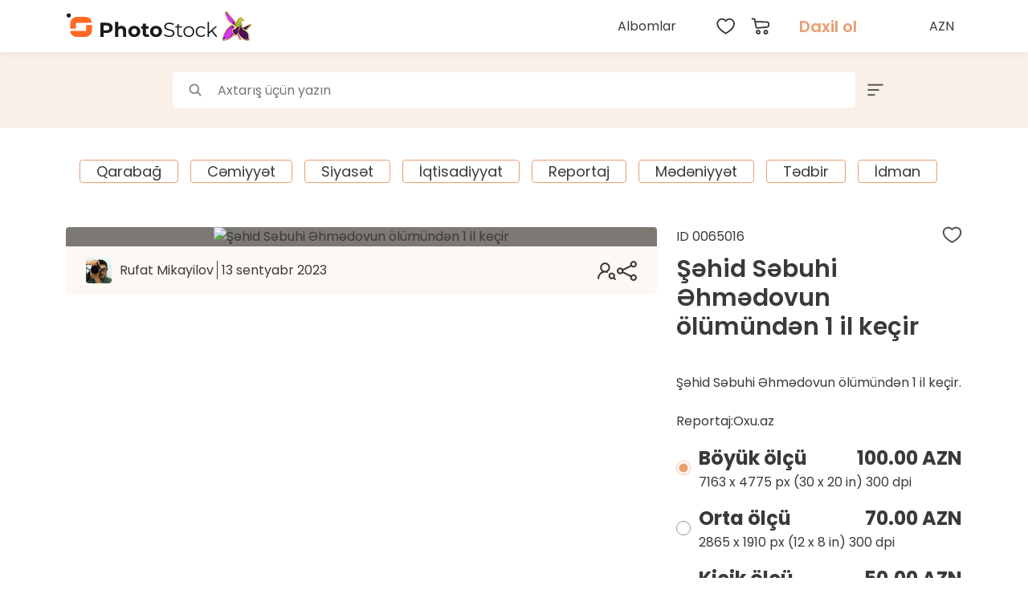

--- FILE ---
content_type: text/html; charset=UTF-8
request_url: https://photostock.az/media/65015412D3B4D
body_size: 11716
content:
<!doctype html>
<html lang="az">
<head>
    <meta charset="UTF-8">
    <meta name="viewport"
          content="width=device-width, user-scalable=no, initial-scale=1.0, maximum-scale=1.0, minimum-scale=1.0">
    <meta http-equiv="X-UA-Compatible" content="ie=edge">
    <meta name="csrf-token" content="pVaiNoNl0nJlb5Vn3E2VEToeZVbOqbX7WrHCkvFb"/>
    <link rel="icon" href="https://photostock.az/images/favicon.svg"/>
    <link rel="shortcut icon" href="https://photostock.az/images/favicon.svg" type="image/x-icon">
        <meta http-equiv="Content-Security-Policy" content="upgrade-insecure-requests">
        <title>Şəhid Səbuhi Əhmədovun ölümündən 1 il keçir - 0065016 | Photostock.az - Azərbaycanın ən böyük fotobankı</title>
<link rel="preconnect" href="https://connect.facebook.net" crossorigin>
<link rel="preconnect" href="https://static.cloudflareinsights.com" crossorigin>
<link rel="dns-prefetch" href="https://googletagmanager.com">
<link rel="dns-prefetch" href="https://youtube.com">
<link rel="dns-prefetch" href="https://facebook.com">
<link rel="dns-prefetch" href="https://instagram.com">
<link rel="dns-prefetch" href="https://twitter.com">
<link rel="dns-prefetch" href="https://telegram.org">
<link rel="dns-prefetch" href="https://linkedin.com">
<link rel="dns-prefetch" href="https://x.com">
<link rel="dns-prefetch" href="https://t.me">
<link rel="dns-prefetch" href="https://tiktok.com">

<meta name="robots" content="index, follow">
<meta name="twitter:card" content="summary_large_image">
<meta name="og:locale" property="og:locale" content="az_AZ">
<link rel="canonical" href="https://photostock.az/media/65015412D3B4D">




    <meta property="article:published_time"
          content="2023-09-13T10:17:24+04:00"/>
    <meta property="article:modified_time"
          content="2023-09-13T11:44:05+04:00"/>
    <meta name="og:type" property="og:type" content="article">
    <meta name="og:image:width" property="og:image:width" content="600">
    <meta name="og:image:height" property="og:image:height" content="400">

<meta name="description" property="description" content="Şəhid Səbuhi Əhmədovun &ouml;l&uuml;m&uuml;ndən 1 il ke&ccedil;ir. Reportaj:Oxu.az - 0065016">
    
<meta name="keywords" property="keywords" content="şəhid">
    
<meta name="url" property="url" content="https://photostock.az/media/65015412D3B4D">
    
<meta name="og:title" property="og:title" content="Şəhid Səbuhi Əhmədovun ölümündən 1 il keçir - 0065016">
    
<meta name="og:description" property="og:description" content="Şəhid Səbuhi Əhmədovun &ouml;l&uuml;m&uuml;ndən 1 il ke&ccedil;ir. Reportaj:Oxu.az - 0065016">
    
<meta name="og:image" property="og:image" content="https://photostock.az/storage/photos/large/sehid-sebuhi-ehmedovun-oeluemuenden-1-il-kecir/LVCgsajsNGAgpiRHB8BIlyndWNfea8aW288O6rsQ.jpg">
    
<meta name="og:image:alt" property="og:image:alt" content="Şəhid Səbuhi Əhmədovun ölümündən 1 il keçir - 0065016">
    

<meta name="twitter:card" property="twitter:card" content="https://photostock.az/storage/photos/large/sehid-sebuhi-ehmedovun-oeluemuenden-1-il-kecir/LVCgsajsNGAgpiRHB8BIlyndWNfea8aW288O6rsQ.jpg">
    
<meta name="twitter:image" property="twitter:image" content="https://photostock.az/storage/photos/large/sehid-sebuhi-ehmedovun-oeluemuenden-1-il-kecir/LVCgsajsNGAgpiRHB8BIlyndWNfea8aW288O6rsQ.jpg">
    
<meta name="twitter:description" property="twitter:description" content="Şəhid Səbuhi Əhmədovun &ouml;l&uuml;m&uuml;ndən 1 il ke&ccedil;ir. Reportaj:Oxu.az - 0065016">
    
<meta name="twitter:title" property="twitter:title" content="Şəhid Səbuhi Əhmədovun ölümündən 1 il keçir - 0065016">
    
<meta name="twitter:image:alt" property="twitter:image:alt" content="Şəhid Səbuhi Əhmədovun ölümündən 1 il keçir - 0065016">
    
    <link rel="stylesheet" href="https://photostock.az/assets/frontend/css/app.css?v=1768401466">
<link rel="stylesheet" href="https://photostock.az/assets/frontend/css/select2.min.css"/>
    <script type="application/ld+json">
    {
      "@context": "https://schema.org/",
      "@type": "Product",
      "name": "Şəhid Səbuhi Əhmədovun ölümündən 1 il keçir",
      "image": "https://photostock.az/storage/photos/large/sehid-sebuhi-ehmedovun-oeluemuenden-1-il-kecir/LVCgsajsNGAgpiRHB8BIlyndWNfea8aW288O6rsQ.jpg?v=1694591045",
      "description": "Şəhid Səbuhi Əhmədovun ölümündən 1 il keçir.Reportaj:Oxu.az",
      "brand": {
        "@type": "Brand",
        "name": "PhotoStock.az"
      },
      "sku": "65016",
      "offers": {
        "@type": "AggregateOffer",
        "url": "https://photostock.az/media/65015412D3B4D",
        "priceCurrency": "AZN",
        "lowPrice": "50.00",
        "highPrice": "100.00",
        "offerCount": "3"
      },
      "aggregateRating": {
        "@type": "AggregateRating",
        "ratingValue": "4.9",
        "bestRating": "5",
        "worstRating": "1",
        "ratingCount": "1"
      }
    }
</script>


<script type="application/ld+json">
  {
  "@context": "https://schema.org",
  "@type": "ImageObject",
  "contentUrl": "https://photostock.az/storage/photos/large/sehid-sebuhi-ehmedovun-oeluemuenden-1-il-kecir/LVCgsajsNGAgpiRHB8BIlyndWNfea8aW288O6rsQ.jpg?v=1694591045",
  "url": "https://photostock.az/media/65015412D3B4D",
  "name": "Şəhid Səbuhi Əhmədovun ölümündən 1 il keçir",
  "description": "Şəhid Səbuhi Əhmədovun ölümündən 1 il keçir.Reportaj:Oxu.az",
  "thumbnailUrl": "https://photostock.az/storage/photos/list/sehid-sebuhi-ehmedovun-oeluemuenden-1-il-kecir/LVCgsajsNGAgpiRHB8BIlyndWNfea8aW288O6rsQ.jpg?v=114405",
  "width": "600",
  "height": "400",
  "fileFormat": "image/jpeg",
  "encodingFormat": "image/jpeg",
  "uploadDate": "2023-09-13",
  "datePublished": "2023-09-13",
  "creator": {
    "@type": "Person",
    "name": "Rufat Mikayilov",
    "url": "https://photostock.az"
  },
  "publisher": {
    "@type": "Organization",
    "name": "PhotoStock.az",
    "url": "https://photostock.az/",
    "logo": {
      "@type": "ImageObject",
      "url": "https://photostock.az/assets/frontend/images/logo.svg"
    }
  },
  "creditText": "Şəkil PhotoStock.az tərəfindən təqdim edilib, müəllif:  Rufat Mikayilov",
  "copyrightNotice": "© 2026 Rufat Mikayilov / Bütün hüquqlar qorunur",
  "copyrightHolder": {
    "@type": "Organization",
    "name": "PhotoStock.az",
    "url": "https://photostock.az/"
  },
  "acquireLicensePage": "https://photostock.az/page/sertler-ve-qaydalar",
  "license": "https://photostock.az/page/sertler-ve-qaydalar",
  "keywords": "şəhid",
  "isFamilyFriendly": true
}
</script>
<script type="application/ld+json">
    {
        "@context":"https://schema.org",
        "@type":"Website",
        "name":"Photostock.az - Azərbaycanın ən böyük fotobankı",
        "alternateName":"Photostock.az",
        "url":"",
        "potentialAction": {
            "@type":"SearchAction",
            "target":"/filter?search={search_term_string}",
            "query-input":"required name=search_term_string"
        }
    }
</script>

<script type="application/ld+json">
    {
        "@context": "https://schema.org",
        "@type": "NewsMediaOrganization",
        "name": "Photostock.az - Azərbaycanın ən böyük fotobankı",
            "url": "",
            "logo": "https://photostock.az/assets/frontend/img/logo.svg",
            "alternateName": "",
            "contactPoint": [
                {
                    "@type": "ContactPoint",
                    "telephone": "+994 (12) 525-49-09",
                    "contactType": "customer service",
                    "email": "editor@photostock.az",
                    "contactOption": "TollFree",
                    "areaServed": "AZ",
                    "availableLanguage": ["az"]
    }
]
}
</script>

    <script src="https://www.google.com/recaptcha/api.js?render=6LfqRr4dAAAAADGK7BK9giOp8yNEpbYSGJKWXhfm"></script>

    <!-- Global site tag (gtag.js) - Google Analytics -->
    <script async src="https://www.googletagmanager.com/gtag/js?id=G-6Y8WFS5Z20"></script>
    <script>
        window.dataLayer = window.dataLayer || [];
        function gtag(){dataLayer.push(arguments);}
        gtag('js', new Date());

        gtag('config', 'G-6Y8WFS5Z20');
    </script>
    <script>
    var translations = {
        youAreNotAuthorized: "Hesaba daxil olun",
        itemAddedToWishlist: "Seçilmişlərə əlavə olundu",
        albumAddedToWishlist: "Albom seçilmişlərə əlavə olundu",
        albumRemovedFromWishlist: "Albom seçilmişlərdən silindi",
        itemRemovedFromWishlist: "Seçilmişlərdən silindi",
        itemAlreadyAdded: "Səbətdə artıq mövcuddur",
        itemsAlreadyAdded: "Səbətdə artıq mövcuddur",
        albumAddedToCart: "Albom səbətə əlavə edildi",
        itemAddedToCart: "Səbətə əlavə edildi",
        albumDoesNotHaveItems: "site.albumDoesNotHaveItems",
        mustChooseAtLeastOneItem: "Ən azı bir şəkil seçin"
    };
    var app = {
        defaultImageSizeForCart: '1'
    };
</script>
    </head>
<body>

<header>
    <div class="container">
        <nav>
            <div class="logo">
                <a href="https://photostock.az">
                    <img src="https://photostock.az/assets/frontend/images/logo.svg" alt="Photostock.az - Azərbaycanın ən böyük fotobankı">
                    <img src="/images/xb64.webp" alt="Xarıbülbül" class="logo-near-icon">
                                    </a>
                <!-- <div style="margin-left: 10px">
                    <img src="https://photostock.az/assets/frontend/images/president-logo-dark.svg" alt="President" height="30">
                </div> -->
                <style>
                    .logo a{
                        display: flex!important;
                        align-items: center;
                        position: relative;
                    }
                    .logo-near-icon{
                        position: absolute;
                        right: 0;
                        height: 60% !important;
                        margin-right: -45px;
                    }
                </style>
            </div>
            <div class="menu-nav">
    <div class="links">
        <ul>
            <li><a href="https://photostock.az/albums">Albomlar</a></li>
        </ul>
    </div>
    <div class="items">
        <div class="favorite">
            <a href="https://photostock.az/favorites"><img src="https://photostock.az/assets/frontend/images/heart.svg" alt="wishlist"></a>
        </div>
        <div class="cart">
            <a href="https://photostock.az/cart"><img src="https://photostock.az/assets/frontend/images/cart.svg" alt="cart">
            </a>
                    </div>
                    <div class="login-block">
                <a class="login-button" href="https://photostock.az/login">Daxil ol</a>
            </div>
                <div class="lang-block hover-block">
    </div>
                    <div class="currency-block hover-block">
    <div class="hover-selected">AZN</div>
    <div class="hover-selects">
        <ul>
                                                                            <li><a href="https://photostock.az/currency/USD">USD</a></li>
                                                                <li><a href="https://photostock.az/currency/EUR">EUR</a></li>
                                    </ul>
    </div>
</div>
            </div>
</div>
<div class="burger-menu">
    <div class="container">
        <div class="menu-header">
            <div class="logo">
                <img src="https://photostock.az/assets/frontend/images/logo.svg" alt="Photostock.az - Azərbaycanın ən böyük fotobankı">
            </div>
            <div class="close-menu">
                <img src="https://photostock.az/assets/frontend/images/close.svg" alt="close-menu">
            </div>
        </div>
                    <div class="login-buttons">
                <div class="row">
                    <div class="col-6">
                        <a href="https://photostock.az/register"
                           class="signup-button menu-button">Qeydiyyat</a>
                    </div>
                    <div class="col-6">
                        <a href="https://photostock.az/login" class="login-button menu-button">Daxil ol</a>
                    </div>
                </div>
            </div>
                <div class="static-links">
            <a href="https://photostock.az/albums" class="static-link">Albomlar                            <a href="https://photostock.az/category/cop29" class="static-link">COP29</a>
                            <a href="https://photostock.az/category/qarabag" class="static-link">Qarabağ</a>
                            <a href="https://photostock.az/category/6-cemiyyet" class="static-link">Cəmiyyət</a>
                            <a href="https://photostock.az/category/5-siyaset" class="static-link">Siyasət</a>
                            <a href="https://photostock.az/category/iqtisadiyyat" class="static-link">İqtisadiyyat</a>
                            <a href="https://photostock.az/category/8-reportaj" class="static-link">Reportaj</a>
                            <a href="https://photostock.az/category/7-medeniyyet" class="static-link">Mədəniyyət</a>
                            <a href="https://photostock.az/category/tedbir" class="static-link">Tədbir</a>
                            <a href="https://photostock.az/category/1-idman" class="static-link">İdman</a>
            


            
            
            
            

        </div>
        <div class="menu-footer">
            <div class="lang-block hover-block">
    </div>
            <div class="currency-block hover-block">
    <div class="hover-selected">AZN</div>
    <div class="hover-selects">
        <ul>
                                                                            <li><a href="https://photostock.az/currency/USD">USD</a></li>
                                                                <li><a href="https://photostock.az/currency/EUR">EUR</a></li>
                                    </ul>
    </div>
</div>
        </div>
    </div>
</div>
            <div id="burger">
                <span></span>
                <span></span>
                <span></span>
            </div>
        </nav>
    </div>
</header>
    <main class="image-page">
        <section class="search-section" id="searchSection">
    <form action="https://photostock.az/filter" id="searchForm">
        <div class="search-area">
            <div class="search-block">
                <div class="search-input">
                    <button type="submit" class="search-icon"><img src="https://photostock.az/assets/frontend/images/search.svg" alt="search"></button>
                    <input type="text" name="search" placeholder="Axtarış üçün yazın" value="">
                                    </div>

                <a href="javascript:void(0);" class="s-filter-button"><img
                        src="/assets/frontend/images/sort.svg"
                        alt=""></a>
            </div>
            <div class="filters-block">
                <input type="hidden"  value="1" id="clickedPage">
                <div class="filter-block">
                    <div class="filter-title">Kateqoriyalar</div>
                    <div class="filter-input">
                        <select name="categories[]" id="category" class="form-control select2" multiple="multiple"
                                data-placeholder="Kateqoriya seçin">
                                                                                                <option
                                        value="cop29" >COP29</option>
                                                                                                                                <option
                                        value="qarabag" >Qarabağ</option>
                                                                                                                                <option
                                        value="6-cemiyyet" >Cəmiyyət</option>
                                                                                                                                <option
                                        value="5-siyaset" >Siyasət</option>
                                                                                                                                <option
                                        value="iqtisadiyyat" >İqtisadiyyat</option>
                                                                                                                                <option
                                        value="8-reportaj" >Reportaj</option>
                                                                                                                                <option
                                        value="7-medeniyyet" >Mədəniyyət</option>
                                                                                                                                <option
                                        value="tedbir" >Tədbir</option>
                                                                                                                                <option
                                        value="1-idman" >İdman</option>
                                                                                    </select>
                        <span class="filter-select-icon"></span>
                    </div>
                </div>
                <div class="filter-block">
                    <div class="filter-title">Sırala</div>
                    <div class="filter-input">
                        <select name="sortBy" id="sortBy" class="form-control select2">
                            <option value="">Seç</option>
                            <option
                                value="latest"  >Yeni</option>
                            <option
                                value="most"  >Populyar</option>
                            <option
                                value="a-z"  >A-Z</option>
                            <option
                                value="z-a" >Z-A</option>
                        </select>
                        <span class="filter-select-icon"></span>
                    </div>
                </div>
                <button type="submit" class="search-icon"><img src="https://photostock.az/assets/frontend/images/search.svg" alt="search"></button>
            </div>
        </div>
    </form>
</section>
        <section class="tags-section filter-tags-section">
            <div class="container">
                <div class="tags-block">
                    
                                                    <a href="https://photostock.az/category/qarabag"
                               class="tag-block "
                               data-id="qarabag">Qarabağ</a>
                                            
                                                    <a href="https://photostock.az/category/6-cemiyyet"
                               class="tag-block "
                               data-id="6-cemiyyet">Cəmiyyət</a>
                                            
                                                    <a href="https://photostock.az/category/5-siyaset"
                               class="tag-block "
                               data-id="5-siyaset">Siyasət</a>
                                            
                                                    <a href="https://photostock.az/category/iqtisadiyyat"
                               class="tag-block "
                               data-id="iqtisadiyyat">İqtisadiyyat</a>
                                            
                                                    <a href="https://photostock.az/category/8-reportaj"
                               class="tag-block "
                               data-id="8-reportaj">Reportaj</a>
                                            
                                                    <a href="https://photostock.az/category/7-medeniyyet"
                               class="tag-block "
                               data-id="7-medeniyyet">Mədəniyyət</a>
                                            
                                                    <a href="https://photostock.az/category/tedbir"
                               class="tag-block "
                               data-id="tedbir">Tədbir</a>
                                            
                                                    <a href="https://photostock.az/category/1-idman"
                               class="tag-block "
                               data-id="1-idman">İdman</a>
                                                            </div>
            </div>
        </section>
            <section class="image-section">
            <div class="container">
                <div class="row">
                    <div class="col-lg-8 image-area">
                        <div class="image-block">
                            <div class="image-link-buttons">
                                                                    <a href="https://photostock.az/media/6501541000271"
                                       class="image-link-button image-link-button-prev">
                                        <img src="/assets/frontend/images/right-color-arrow.svg" alt="">
                                    </a>
                                                                                                    <a href="https://photostock.az/media/6501540DEF4E4"
                                       class="image-link-button image-link-button-next">
                                        <img src="/assets/frontend/images/right-color-arrow.svg" alt="">
                                    </a>
                                                            </div>
                            <div class="img-block">
                                                                <div class="img-block__blur"
                                     style="background-image:url(https://photostock.az/storage/photos/large/sehid-sebuhi-ehmedovun-oeluemuenden-1-il-kecir/LVCgsajsNGAgpiRHB8BIlyndWNfea8aW288O6rsQ.jpg?v=1694591045)">
                                </div>

                                <a class="img-zoom-btn" data-fslightbox
                                   href="https://photostock.az/storage/photos/large/sehid-sebuhi-ehmedovun-oeluemuenden-1-il-kecir/LVCgsajsNGAgpiRHB8BIlyndWNfea8aW288O6rsQ.jpg?v=1694591045">
                                    <svg fill="#ffffff" viewBox="0 0 24.795 25.002">
                                        <path class="st0"
                                              d="M16.286 0v1.651h5.69L14.938 8.69l1.168 1.168 7.037-7.038v5.69h1.652V0zM8.509 23.144h-5.69l7.038-7.039-1.168-1.167-7.038 7.038v-5.69H0v8.509h8.509z"></path>
                                    </svg>
                                </a>
                                <img src="https://photostock.az/storage/photos/large/sehid-sebuhi-ehmedovun-oeluemuenden-1-il-kecir/LVCgsajsNGAgpiRHB8BIlyndWNfea8aW288O6rsQ.jpg?v=1694591045" alt="Şəhid Səbuhi Əhmədovun ölümündən 1 il keçir" title="Şəhid Səbuhi Əhmədovun ölümündən 1 il keçir" id="image">
                            </div>
                            <div class="image-block-bottom">
                                <div class="image-info">
                                    <a href="https://photostock.az/author/24" class="info-photo">
                                        <img src="https://photostock.az/storage/users/8LiFthtyvnnppHuUGLUnctUsQQvv8HV1bIXQSJJp.jpg"
                                             alt="Rufat Mikayilov" title="Rufat Mikayilov">
                                    </a>
                                    <a href="https://photostock.az/author/24"
                                       class="info-text">Rufat Mikayilov
                                        <span>13 sentyabr 2023</span>
                                    </a>
                                </div>
                                <div class="image-icons">
                                    <div class="image-user-search" data-caption="Əgər hər hansı bir şəxsi tanıyırsınızsa, klikləyərək onu etiketləyə bilərsiniz">
                                        <img src="https://photostock.az/assets/frontend/images/user-search.svg" alt="search">
                                    </div>
                                    <div class="image-share">
                                        <img src="https://photostock.az/assets/frontend/images/share-icon.svg" alt="share">
                                    </div>
                                </div>
                            </div>
                            <div class="image-modal modal-block">
                                <div class="share-block">
                                    <div class="modal-header">
                                        <div class="modal-title">Paylaş</div>
                                        <div class="modal-close"><img
                                                    src="https://photostock.az/assets/frontend/images/close.svg" alt="close">
                                        </div>
                                    </div>
                                    <div class="modal-body">
                                        <div class="share-icons">
                                            <div class="share-icon">
                                                <a href="https://www.facebook.com/sharer/sharer.php?u=https://photostock.az/media/65015412D3B4D"
                                                   class="share-icon-block" target="_blank">
                                                    <svg width="16" height="32" viewBox="0 0 16 32" fill="none"
                                                         xmlns="http://www.w3.org/2000/svg">
                                                        <path fill-rule="evenodd" clip-rule="evenodd"
                                                              d="M10.6383 32H3.54491V16.8893H0V11.0663H3.54491V7.57314C3.54491 2.82614 5.54624 0 11.2326 0H15.9663V5.82303H13.0086C10.7944 5.82303 10.6472 6.63584 10.6472 8.15474L10.6383 11.0663H16L15.3719 16.8893H10.6383V32Z"
                                                              fill="#E89F71"/>
                                                    </svg>
                                                </a>
                                                <div class="share-icon-title">Facebook</div>
                                            </div>
                                                                                        <div class="share-icon">
                                                <a href="https://twitter.com/share?url=https://photostock.az/media/65015412D3B4D&text=Şəhid Səbuhi Əhmədovun ölümündən 1 il keçir"
                                                   class="share-icon-block" target="_blank">
                                                    <svg width="26" height="26" viewBox="0 0 26 26" fill="none"
                                                         xmlns="http://www.w3.org/2000/svg">
                                                        <path
                                                                d="M15.4761 11.0105L25.1567 0H22.8635L14.4543 9.5583L7.7428 0H0L10.1513 14.4552L0 26H2.2932L11.1679 15.9039L18.2572 26H26M3.12087 1.69206H6.64387L22.8618 24.3911H19.3379"
                                                                fill="#E89F71"/>
                                                    </svg>
                                                </a>
                                                <div class="share-icon-title">Twitter</div>
                                            </div>
                                            <div class="share-icon">
                                                <a href="https://wa.me/?text=https://photostock.az/media/65015412D3B4D"
                                                   class="share-icon-block" target="_blank">
                                                    <svg width="32" height="32" viewBox="0 0 32 32" fill="none"
                                                         xmlns="http://www.w3.org/2000/svg">
                                                        <path fill-rule="evenodd" clip-rule="evenodd"
                                                              d="M27.2 4.6C24.2 1.6 20.2 0 16 0C7.2 0 0 7.2 0 16C0 18.8 0.800012 21.6 2.20001 24L0 32L8.40002 29.8C10.8 31 13.4 31.8 16 31.8C24.8 31.8 32 24.6 32 15.8C32 11.6 30.2 7.6 27.2 4.6ZM16 29.2C13.6 29.2 11.2 28.6 9.20001 27.4L8.79999 27.2L3.79999 28.6L5.20001 23.8L4.79999 23.2C3.39999 21 2.79999 18.6 2.79999 16.2C2.79999 9 8.8 3 16 3C19.6 3 22.8 4.4 25.4 6.8C28 9.4 29.2 12.6 29.2 16.2C29.2 23.2 23.4 29.2 16 29.2ZM23.2 19.2C22.8 19 20.8 18 20.4 18C20 17.8 19.8 17.8 19.6 18.2C19.4 18.6 18.6 19.4 18.4 19.8C18.2 20 18 20 17.6 20C17.2 19.8 16 19.4 14.4 18C13.2 17 12.4 15.6 12.2 15.2C12 14.8 12.2 14.6 12.4 14.4C12.6 14.2 12.8 14 13 13.8C13.2 13.6 13.2 13.4 13.4 13.2C13.6 13 13.4 12.8 13.4 12.6C13.4 12.4 12.6 10.4 12.2 9.6C12 9 11.6 9 11.4 9C11.2 9 11 9 10.6 9C10.4 9 9.99998 9 9.59998 9.4C9.19998 9.8 8.20001 10.8 8.20001 12.8C8.20001 14.8 9.59999 16.6 9.79999 17C9.99999 17.2 12.6 21.4 16.6 23C20 24.4 20.6 24 21.4 24C22.2 24 23.8 23 24 22.2C24.4 21.2 24.4 20.4 24.2 20.4C24 19.4 23.6 19.4 23.2 19.2Z"
                                                              fill="#E89F71"/>
                                                    </svg>
                                                </a>
                                                <div class="share-icon-title">WhatsApp</div>
                                            </div>
                                            <div class="share-icon">
                                                <a href="https://t.me/share/url?url=https://photostock.az/media/65015412D3B4D&text=Şəhid Səbuhi Əhmədovun ölümündən 1 il keçir"
                                                   class="share-icon-block" target="_blank">
                                                    <svg width="32" height="27" viewBox="0 0 32 27" fill="none"
                                                         xmlns="http://www.w3.org/2000/svg">
                                                        <path
                                                                d="M2.19983 11.4166C10.7897 7.6741 16.5177 5.20682 19.3837 4.01475C27.5667 0.61116 29.2671 0.0199205 30.3753 0.000189272C30.6191 -0.00389646 31.1641 0.0565124 31.5171 0.342978C31.8152 0.584864 31.8973 0.911618 31.9365 1.14095C31.9758 1.37029 32.0246 1.89272 31.9858 2.30093C31.5423 6.96019 29.6236 18.267 28.6474 23.4854C28.2344 25.6936 27.4211 26.4339 26.6337 26.5064C24.9226 26.6638 23.6232 25.3755 21.9659 24.2891C19.3725 22.5891 17.9074 21.5309 15.3901 19.872C12.4808 17.9549 14.3668 16.9012 16.0247 15.1792C16.4586 14.7285 23.9979 7.87092 24.1439 7.24883C24.1621 7.17103 24.1791 6.88101 24.0068 6.72787C23.8345 6.57474 23.5802 6.62711 23.3967 6.66875C23.1366 6.72779 18.9936 9.46614 10.9678 14.8838C9.79181 15.6913 8.72666 16.0847 7.77232 16.0641C6.72023 16.0414 4.69644 15.4693 3.19196 14.9802C1.34666 14.3804 -0.119957 14.0632 0.0077523 13.0445C0.074271 12.5139 0.804965 11.9713 2.19983 11.4166Z"
                                                                fill="#E89F71"/>
                                                    </svg>
                                                </a>
                                                <div class="share-icon-title">Telegram</div>
                                            </div>
                                        </div>
                                        <div class="share-link">
                                            <div class="share-link-title">Link</div>
                                            <div class="share-link-input">
                                                <input type="text" readonly value="https://photostock.az/media/65015412D3B4D" id="shareUrl">
                                                <span class="share-link-copy" id="copyIcon">
                                                    <img src="https://photostock.az/assets/frontend/images/copy.svg"
                                                         alt="copy">
                                                </span>
                                            </div>
                                        </div>
                                    </div>
                                </div>
                            </div>
                        </div>
                    </div>
                    <div class="col-lg-4 descr-area photos-for ">
                        <div class="inner-image-info photo-for" data-type="photo" data-id="65016">
                            <div class="image-code">
                                <span>ID 0065016</span>
                                <a href="#"
                                   class="photo-favorite btnAddToWishlist "></a>
                            </div>
                            <h1 class="image-title d-lg-none d-xl-block">Şəhid Səbuhi Əhmədovun ölümündən 1 il keçir</h1>
                            <p class="image-desc d-lg-none d-xl-block"><p>Şəhid Səbuhi Əhmədovun &ouml;l&uuml;m&uuml;ndən 1 il ke&ccedil;ir.<br />
<br />
Reportaj:<a href="https://oxu.az/society/776556">Oxu.az</a></p></p>

                                                                                                <div class="inner-image-types">
                                                                                    <label class="inner-image-type">
                                                <input type="radio"  checked  name="type"
                                                       value="100.00"
                                                       data-size="194991">
                                                <span class="checkmark"></span>
                                                <span class="inner-image-type-label">
                                                <span>Böyük ölçü
                                                    <span
                                                            class="price">100.00 AZN</span>
                                                </span>
                                                <span class="type-desc">7163 x 4775 px (30 x 20 in)
300 dpi</span>
                                            </span>
                                            </label>
                                                                                    <label class="inner-image-type">
                                                <input type="radio"  name="type"
                                                       value="70.00"
                                                       data-size="194992">
                                                <span class="checkmark"></span>
                                                <span class="inner-image-type-label">
                                                <span>Orta ölçü
                                                    <span
                                                            class="price">70.00 AZN</span>
                                                </span>
                                                <span class="type-desc">2865 x 1910 px (12 x 8 in)
300 dpi</span>
                                            </span>
                                            </label>
                                                                                    <label class="inner-image-type">
                                                <input type="radio"  name="type"
                                                       value="50.00"
                                                       data-size="194993">
                                                <span class="checkmark"></span>
                                                <span class="inner-image-type-label">
                                                <span>Kiçik ölçü
                                                    <span
                                                            class="price">50.00 AZN</span>
                                                </span>
                                                <span class="type-desc">2149 x 1433 px (9 x 6 in)
300 dpi</span>
                                            </span>
                                            </label>
                                                                            </div>
                                                                <div class="button-block">
                                    <a href="javascript:void(0);" class="image-button" id="btnSizeAddToCart"
                                       data-id="65016"
                                       data-redirect-url="https://photostock.az/cart"
                                       data-type="photo">
                                        Səbətə əlavə et                                    </a>
                                    <span>
                            </span>
                                </div>
                                                    </div>
                    </div>
                    <div class="col-lg-12 d-lg-block d-sm-none d-xl-none mt-4 second-desc"></div>
                </div>
            </div>
        </section>

                    <section class="tags-section">
                <div class="container">
                    <div class="section-title">Teqlər</div>
                    <div class="tags-block">
                                                    <a href="https://photostock.az/tag/sehid" class="tag-block">#şəhid</a>
                                            </div>
                </div>
            </section>
        
                    <section class="photos-section">
                <div class="section-title">Digər fotolar</div>
                <div class="photos-pag">
                    <div class="container">
    <div class="photos-block photos-for ">
        <div class="row loadContainer" data-block="photo-block-other">
                            <div class="col-xl-3 col-lg-4 col-md-6 col-sm-12 photo-block-other" data-timestamp="0">
        <a target="_blank" href="https://photostock.az/media/6501541000271" class="photo-block photo-for" data-type="photo" data-id="65015">
            <div class="photo-image">
                                    <div class="photo-bg"></div>
                                <img class="photo-img" src="https://photostock.az/storage/photos/list/sehid-sebuhi-ehmedovun-oeluemuenden-1-il-kecir/TWYB2fAkxM3JUKdKTMss2OSaQ3aWUco1qv6BkrVM.jpg?v=140658" alt="Şəhid Səbuhi Əhmədovun ölümündən 1 il keçir">
                <div class="photo-cover">
                    <span class="photo-favorite btnAddToWishlist "></span>
                </div>
            </div>
            <div class="photo-info">
                <div class="photo-title"><h2>Şəhid Səbuhi Əhmədovun ölümündən 1 il keçir</h2></div>
                <div class="photo-author cl-a">
                    <div class="author-photo">
                        <img src="https://photostock.az/storage/users/8LiFthtyvnnppHuUGLUnctUsQQvv8HV1bIXQSJJp.jpg" alt="Rufat Mikayilov" loading="lazy">
                    </div>
                    <div class="author-name">Rufat Mikayilov</div>
                </div>
            </div>
        </a>
    </div>
    <div class="col-xl-3 col-lg-4 col-md-6 col-sm-12 photo-block-other" data-timestamp="2">
        <a target="_blank" href="https://photostock.az/media/6501540DEF4E4" class="photo-block photo-for" data-type="photo" data-id="65014">
            <div class="photo-image">
                                    <div class="photo-bg"></div>
                                <img class="photo-img" src="https://photostock.az/storage/photos/list/sehid-sebuhi-ehmedovun-oeluemuenden-1-il-kecir/ZcNk5NpT82KioPoNlEVOaQOgXKrp5bF74MdyusQ2.jpg?v=114411" alt="Şəhid Səbuhi Əhmədovun ölümündən 1 il keçir">
                <div class="photo-cover">
                    <span class="photo-favorite btnAddToWishlist "></span>
                </div>
            </div>
            <div class="photo-info">
                <div class="photo-title"><h2>Şəhid Səbuhi Əhmədovun ölümündən 1 il keçir</h2></div>
                <div class="photo-author cl-a">
                    <div class="author-photo">
                        <img src="https://photostock.az/storage/users/8LiFthtyvnnppHuUGLUnctUsQQvv8HV1bIXQSJJp.jpg" alt="Rufat Mikayilov" loading="lazy">
                    </div>
                    <div class="author-name">Rufat Mikayilov</div>
                </div>
            </div>
        </a>
    </div>
    <div class="col-xl-3 col-lg-4 col-md-6 col-sm-12 photo-block-other" data-timestamp="3">
        <a target="_blank" href="https://photostock.az/media/6501540DD56B6" class="photo-block photo-for" data-type="photo" data-id="65013">
            <div class="photo-image">
                                    <div class="photo-bg"></div>
                                <img class="photo-img" src="https://photostock.az/storage/photos/list/sehid-sebuhi-ehmedovun-oeluemuenden-1-il-kecir/HzifUVKwN3aQHnpgo8r6U6hlvGW3YrN88wMuXybB.jpg?v=114411" alt="Şəhid Səbuhi Əhmədovun ölümündən 1 il keçir">
                <div class="photo-cover">
                    <span class="photo-favorite btnAddToWishlist "></span>
                </div>
            </div>
            <div class="photo-info">
                <div class="photo-title"><h2>Şəhid Səbuhi Əhmədovun ölümündən 1 il keçir</h2></div>
                <div class="photo-author cl-a">
                    <div class="author-photo">
                        <img src="https://photostock.az/storage/users/8LiFthtyvnnppHuUGLUnctUsQQvv8HV1bIXQSJJp.jpg" alt="Rufat Mikayilov" loading="lazy">
                    </div>
                    <div class="author-name">Rufat Mikayilov</div>
                </div>
            </div>
        </a>
    </div>
    <div class="col-xl-3 col-lg-4 col-md-6 col-sm-12 photo-block-other" data-timestamp="4">
        <a target="_blank" href="https://photostock.az/media/6501589AAF804" class="photo-block photo-for" data-type="photo" data-id="65022">
            <div class="photo-image">
                                    <div class="photo-bg"></div>
                                <img class="photo-img" src="https://photostock.az/storage/photos/list/sehid-sebuhi-ehmedovun-oeluemuenden-1-il-kecir/lqdkJWymneOX7kakf6E8LLeWU0xxaZVklqR582pV.jpg?v=114414" alt="Şəhid Səbuhi Əhmədovun ölümündən 1 il keçir">
                <div class="photo-cover">
                    <span class="photo-favorite btnAddToWishlist "></span>
                </div>
            </div>
            <div class="photo-info">
                <div class="photo-title"><h2>Şəhid Səbuhi Əhmədovun ölümündən 1 il keçir</h2></div>
                <div class="photo-author cl-a">
                    <div class="author-photo">
                        <img src="https://photostock.az/storage/users/8LiFthtyvnnppHuUGLUnctUsQQvv8HV1bIXQSJJp.jpg" alt="Rufat Mikayilov" loading="lazy">
                    </div>
                    <div class="author-name">Rufat Mikayilov</div>
                </div>
            </div>
        </a>
    </div>
    <div class="col-xl-3 col-lg-4 col-md-6 col-sm-12 photo-block-other" data-timestamp="5">
        <a target="_blank" href="https://photostock.az/media/65015895CB58E" class="photo-block photo-for" data-type="photo" data-id="65021">
            <div class="photo-image">
                                    <div class="photo-bg"></div>
                                <img class="photo-img" src="https://photostock.az/storage/photos/list/sehid-sebuhi-ehmedovun-oeluemuenden-1-il-kecir/ZFMUzHRqsVTWANQb0aCDZDQGSEDNIa48lln7RnSr.jpg?v=161821" alt="Şəhid Səbuhi Əhmədovun ölümündən 1 il keçir">
                <div class="photo-cover">
                    <span class="photo-favorite btnAddToWishlist "></span>
                </div>
            </div>
            <div class="photo-info">
                <div class="photo-title"><h2>Şəhid Səbuhi Əhmədovun ölümündən 1 il keçir</h2></div>
                <div class="photo-author cl-a">
                    <div class="author-photo">
                        <img src="https://photostock.az/storage/users/8LiFthtyvnnppHuUGLUnctUsQQvv8HV1bIXQSJJp.jpg" alt="Rufat Mikayilov" loading="lazy">
                    </div>
                    <div class="author-name">Rufat Mikayilov</div>
                </div>
            </div>
        </a>
    </div>
    <div class="col-xl-3 col-lg-4 col-md-6 col-sm-12 photo-block-other" data-timestamp="6">
        <a target="_blank" href="https://photostock.az/media/65015892A4F62" class="photo-block photo-for" data-type="photo" data-id="65018">
            <div class="photo-image">
                                    <div class="photo-bg"></div>
                                <img class="photo-img" src="https://photostock.az/storage/photos/list/sehid-sebuhi-ehmedovun-oeluemuenden-1-il-kecir/PrVZAgePjy6qaLKz9XHsvKTZHnFp8EWQudnR1D6v.jpg?v=141224" alt="Şəhid Səbuhi Əhmədovun ölümündən 1 il keçir">
                <div class="photo-cover">
                    <span class="photo-favorite btnAddToWishlist "></span>
                </div>
            </div>
            <div class="photo-info">
                <div class="photo-title"><h2>Şəhid Səbuhi Əhmədovun ölümündən 1 il keçir</h2></div>
                <div class="photo-author cl-a">
                    <div class="author-photo">
                        <img src="https://photostock.az/storage/users/8LiFthtyvnnppHuUGLUnctUsQQvv8HV1bIXQSJJp.jpg" alt="Rufat Mikayilov" loading="lazy">
                    </div>
                    <div class="author-name">Rufat Mikayilov</div>
                </div>
            </div>
        </a>
    </div>
    <div class="col-xl-3 col-lg-4 col-md-6 col-sm-12 photo-block-other" data-timestamp="7">
        <a target="_blank" href="https://photostock.az/media/6501589417068" class="photo-block photo-for" data-type="photo" data-id="65020">
            <div class="photo-image">
                                    <div class="photo-bg"></div>
                                <img class="photo-img" src="https://photostock.az/storage/photos/list/sehid-sebuhi-ehmedovun-oeluemuenden-1-il-kecir/1lyKqHX7hbJOmIRd5wMjNQOavXnPUy6UKS1SvjPY.jpg?v=141230" alt="Şəhid Səbuhi Əhmədovun ölümündən 1 il keçir">
                <div class="photo-cover">
                    <span class="photo-favorite btnAddToWishlist "></span>
                </div>
            </div>
            <div class="photo-info">
                <div class="photo-title"><h2>Şəhid Səbuhi Əhmədovun ölümündən 1 il keçir</h2></div>
                <div class="photo-author cl-a">
                    <div class="author-photo">
                        <img src="https://photostock.az/storage/users/8LiFthtyvnnppHuUGLUnctUsQQvv8HV1bIXQSJJp.jpg" alt="Rufat Mikayilov" loading="lazy">
                    </div>
                    <div class="author-name">Rufat Mikayilov</div>
                </div>
            </div>
        </a>
    </div>
    <div class="col-xl-3 col-lg-4 col-md-6 col-sm-12 photo-block-other" data-timestamp="8">
        <a target="_blank" href="https://photostock.az/media/6501589225AA0" class="photo-block photo-for" data-type="photo" data-id="65017">
            <div class="photo-image">
                                    <div class="photo-bg"></div>
                                <img class="photo-img" src="https://photostock.az/storage/photos/list/sehid-sebuhi-ehmedovun-oeluemuenden-1-il-kecir/RMNxg1XbRIqookItNHnK27GmqUniUWIT6bWXwUf6.jpg?v=114424" alt="Şəhid Səbuhi Əhmədovun ölümündən 1 il keçir">
                <div class="photo-cover">
                    <span class="photo-favorite btnAddToWishlist "></span>
                </div>
            </div>
            <div class="photo-info">
                <div class="photo-title"><h2>Şəhid Səbuhi Əhmədovun ölümündən 1 il keçir</h2></div>
                <div class="photo-author cl-a">
                    <div class="author-photo">
                        <img src="https://photostock.az/storage/users/8LiFthtyvnnppHuUGLUnctUsQQvv8HV1bIXQSJJp.jpg" alt="Rufat Mikayilov" loading="lazy">
                    </div>
                    <div class="author-name">Rufat Mikayilov</div>
                </div>
            </div>
        </a>
    </div>
    <div class="col-xl-3 col-lg-4 col-md-6 col-sm-12 photo-block-other" data-timestamp="9">
        <a target="_blank" href="https://photostock.az/media/6501589344AC4" class="photo-block photo-for" data-type="photo" data-id="65019">
            <div class="photo-image">
                                    <div class="photo-bg"></div>
                                <img class="photo-img" src="https://photostock.az/storage/photos/list/sehid-sebuhi-ehmedovun-oeluemuenden-1-il-kecir/f4gilOFCXcuX3hCDtZcQQFcWH9lAl4kI3ie3LyCP.jpg?v=114424" alt="Şəhid Səbuhi Əhmədovun ölümündən 1 il keçir">
                <div class="photo-cover">
                    <span class="photo-favorite btnAddToWishlist "></span>
                </div>
            </div>
            <div class="photo-info">
                <div class="photo-title"><h2>Şəhid Səbuhi Əhmədovun ölümündən 1 il keçir</h2></div>
                <div class="photo-author cl-a">
                    <div class="author-photo">
                        <img src="https://photostock.az/storage/users/8LiFthtyvnnppHuUGLUnctUsQQvv8HV1bIXQSJJp.jpg" alt="Rufat Mikayilov" loading="lazy">
                    </div>
                    <div class="author-name">Rufat Mikayilov</div>
                </div>
            </div>
        </a>
    </div>
    <div class="col-xl-3 col-lg-4 col-md-6 col-sm-12 photo-block-other" data-timestamp="10">
        <a target="_blank" href="https://photostock.az/media/65015DDBB5D84" class="photo-block photo-for" data-type="photo" data-id="65025">
            <div class="photo-image">
                                    <div class="photo-bg"></div>
                                <img class="photo-img" src="https://photostock.az/storage/photos/list/sehid-sebuhi-ehmedovun-oeluemuenden-1-il-kecir/my0ea8vF69ER1wzvpTEayhzGStWJo7M1dkoThgk3.jpg?v=114427" alt="Şəhid Səbuhi Əhmədovun ölümündən 1 il keçir">
                <div class="photo-cover">
                    <span class="photo-favorite btnAddToWishlist "></span>
                </div>
            </div>
            <div class="photo-info">
                <div class="photo-title"><h2>Şəhid Səbuhi Əhmədovun ölümündən 1 il keçir</h2></div>
                <div class="photo-author cl-a">
                    <div class="author-photo">
                        <img src="https://photostock.az/storage/users/8LiFthtyvnnppHuUGLUnctUsQQvv8HV1bIXQSJJp.jpg" alt="Rufat Mikayilov" loading="lazy">
                    </div>
                    <div class="author-name">Rufat Mikayilov</div>
                </div>
            </div>
        </a>
    </div>
    <div class="col-xl-3 col-lg-4 col-md-6 col-sm-12 photo-block-other" data-timestamp="11">
        <a target="_blank" href="https://photostock.az/media/65015DD8E0C11" class="photo-block photo-for" data-type="photo" data-id="65023">
            <div class="photo-image">
                                    <div class="photo-bg"></div>
                                <img class="photo-img" src="https://photostock.az/storage/photos/list/sehid-sebuhi-ehmedovun-oeluemuenden-1-il-kecir/lzuOWQjoegotQge7MnmUmL9OcVotPnfnRbB1GVTq.jpg?v=141052" alt="Şəhid Səbuhi Əhmədovun ölümündən 1 il keçir">
                <div class="photo-cover">
                    <span class="photo-favorite btnAddToWishlist "></span>
                </div>
            </div>
            <div class="photo-info">
                <div class="photo-title"><h2>Şəhid Səbuhi Əhmədovun ölümündən 1 il keçir</h2></div>
                <div class="photo-author cl-a">
                    <div class="author-photo">
                        <img src="https://photostock.az/storage/users/8LiFthtyvnnppHuUGLUnctUsQQvv8HV1bIXQSJJp.jpg" alt="Rufat Mikayilov" loading="lazy">
                    </div>
                    <div class="author-name">Rufat Mikayilov</div>
                </div>
            </div>
        </a>
    </div>
    <div class="col-xl-3 col-lg-4 col-md-6 col-sm-12 photo-block-other" data-timestamp="12">
        <a target="_blank" href="https://photostock.az/media/65015DD9C7FA4" class="photo-block photo-for" data-type="photo" data-id="65024">
            <div class="photo-image">
                                    <div class="photo-bg"></div>
                                <img class="photo-img" src="https://photostock.az/storage/photos/list/sehid-sebuhi-ehmedovun-oeluemuenden-1-il-kecir/T0uBkpSZzypztLseoFHGBS1CzZYqj3UILcTiMHnb.jpg?v=141057" alt="Şəhid Səbuhi Əhmədovun ölümündən 1 il keçir">
                <div class="photo-cover">
                    <span class="photo-favorite btnAddToWishlist "></span>
                </div>
            </div>
            <div class="photo-info">
                <div class="photo-title"><h2>Şəhid Səbuhi Əhmədovun ölümündən 1 il keçir</h2></div>
                <div class="photo-author cl-a">
                    <div class="author-photo">
                        <img src="https://photostock.az/storage/users/8LiFthtyvnnppHuUGLUnctUsQQvv8HV1bIXQSJJp.jpg" alt="Rufat Mikayilov" loading="lazy">
                    </div>
                    <div class="author-name">Rufat Mikayilov</div>
                </div>
            </div>
        </a>
    </div>
            
            <div class="loader"><img src="/images/loading.png" alt="icon"></div>
        </div>
    </div>
</div>
                </div>
            </section>
        
    </main>
<footer>
    <div class="container">
        <div class="row">
            <div class="col-lg-4 col-md-6 col-sm-12 mb-3">
                <div class="logos">
                    <a href="https://photostock.az">
                        <img src="/assets/frontend/images/logo-joint.svg" alt="Photostock.az - Azərbaycanın ən böyük fotobankı">
                    </a>
                </div>
                <div class="soc-icons">
                                            <a href="https://www.facebook.com/GlobalPhotoStock" class="soc-icon" target="_blank">
                            <img src="https://photostock.az/assets/frontend/images/facebook-icon.svg" alt="FACEBOOK">
                        </a>
                                                                <a href="https://twitter.com/PhotoStockaz" class="soc-icon" target="_blank">
                            <img src="https://photostock.az/assets/frontend/images/x-icon.svg" alt="TWITTER">
                        </a>
                                                                <a href="https://www.youtube.com/channel/UCON0S58F0q3GBaw09vX0Jcw/videos" class="soc-icon" target="_blank">
                            <img src="https://photostock.az/assets/frontend/images/youtube-icon.svg" alt="YOUTUBE">
                        </a>
                                                                <a href="https://www.instagram.com/globalphotostock/" class="soc-icon" target="_blank">
                            <img src="https://photostock.az/assets/frontend/images/instagram.svg" alt="INSTAGRAM">
                        </a>
                                                                <a href="https://t.me/s/photostockaz" class="soc-icon" target="_blank">
                            <img src="https://photostock.az/assets/frontend/images/telegram.svg" alt="TELEGRAM">
                        </a>
                                                                <a href="https://www.tiktok.com/@globalphotostock" class="soc-icon" target="_blank">
                            <img src="https://photostock.az/assets/frontend/images/tiktok3.svg" alt="TIKTOK">
                        </a>
                                    </div>
            </div>
            <div class="col-lg-2 col-sm-6 col-5">
    <div class="col-title">Menyu</div>
    <div class="links">
        <ul>
                            <li><a href="https://photostock.az/page/about-us">Haqqımızda</a></li>
                            <li><a href="https://photostock.az/page/partners">Tərəfdaşlar</a></li>
                            <li><a href="https://photostock.az/page/sertler-ve-qaydalar">Şərtlər və qaydalar</a></li>
            
        </ul>
    </div>
</div>
            <div class="col-lg-3 col-sm-6 col-7">
                <div class="col-title">Bizimlə əlaqə</div>

                <div class="contact-link">
                    <div class="link-icon"><img src="https://photostock.az/assets/frontend/images/map-icon.svg" alt="address">
                    </div>
                    <div class="lf">
                        Rəsul Rza küçəsi 75, Winter Park Plaza, AZ 1014, Bakı, Azərbaycan
                    </div>
                </div>

                <div class="contact-link">
                    <span class="link-icon"><img src="https://photostock.az/assets/frontend/images/phone-icon.svg"
                                                 alt="phone"></span>
                    <div class="link-list">
                                                    <a href="tel:+994 (12) 525-49-09" class="lf">
                                +994 (12) 525-49-09
                            </a>
                                                    <a href="tel:+994 (55) 940-79-02" class="lf">
                                +994 (55) 940-79-02
                            </a>
                                            </div>
                </div>

                <div class="contact-link">
                    <span class="link-icon"><img src="https://photostock.az/assets/frontend/images/mail-icon.svg" alt="email"></span>
                    <div class="link-list">
                                                    <a href="/cdn-cgi/l/email-protection#0d68696479627f4d7d656279627e79626e66236c77" class="lf">
                                <span class="__cf_email__" data-cfemail="c2a7a6abb6adb082b2aaadb6adb1b6ada1a9eca3b8">[email&#160;protected]</span>
                            </a>
                                            </div>
                </div>
            </div>

            <div class="col-lg-3 col-md-6 col-sm-12 mt-5 mt-md-0">
                <div class="col-title">Abunə olun</div>

                <div class="subscribe-block">
                    <form action="https://photostock.az/subscribe" method="POST" id="subscribe" class="">
                        <input type="hidden" name="_token" value="pVaiNoNl0nJlb5Vn3E2VEToeZVbOqbX7WrHCkvFb">                        <div class="input-group">
                            <input type="email" class="form-control" placeholder="E-maili daxil edin"
                                   aria-describedby="footer_subscribe" name="email" required>
                            <button class="input-group-button"><img
                                        src="https://photostock.az/assets/frontend/images/send-icon.svg" alt="subscribe">
                            </button>
                        </div>
                        
                        <div class="form-group">
                            <div class="col-xs-12">
                                <input type="hidden" name="g-recaptcha-response" id="g-recaptcha-response-6967aa3aad021"><script data-cfasync="false" src="/cdn-cgi/scripts/5c5dd728/cloudflare-static/email-decode.min.js"></script><script>
  grecaptcha.ready(function() {
      grecaptcha.execute('6LfqRr4dAAAAADGK7BK9giOp8yNEpbYSGJKWXhfm', {action: 'register'}).then(function(token) {
         document.getElementById('g-recaptcha-response-6967aa3aad021').value = token;
      });
  });
  </script>
                            </div>
                        </div>
                    </form>
                </div>
            </div>
        </div>

        <div class="row mt-5">
            <div class="col-12">
                <div class="copyright lf text-center">Bütün hüquqlar qorunur<strong> &copy;
                        Photostock.az</strong></div>
            </div>
        </div>
    </div>
</footer>

<div class="upper-block"><img src="https://photostock.az/assets/frontend/images/arrow-right.svg" alt="arrow-up"></div>
<div class="body-bg"></div>
<script src="https://photostock.az/assets/frontend/js/app.js?v=1768401466"></script>
<script>
    function showMessage(message, type = 'success') {
        Swal.fire({
            title: message,
            icon: type,
            confirmButtonText: "Ok"
        })
    }
    var heights = [];
</script>
<script>
    window.digitalks=window.digitalks||new function(){var t=this;t._e=[],t._c={},t.config=function(c){var i;t._c=c,t._c.script_id?((i=document.createElement("script")).src="//cdn-px-v1.metrix.az/v1/scripts/"+t._c.script_id+"/track.js?&cb="+Math.random(),i.async=!0,document.head.appendChild(i)):console.error("digitalks: script_id cannot be empty!")};["track","identify"].forEach(function(c){t[c]=function(){t._e.push([c].concat(Array.prototype.slice.call(arguments,0)))}})};

    digitalks.config({
        script_id: "2f64a790-9ec7-4721-b2bf-0a8b0bd162a1",
        page_url: location.href,
        referrer: document.referrer
    })
</script>

<!-- Yandex.Metrika counter -->
<script type="text/javascript">
    (function(m,e,t,r,i,k,a){
        m[i]=m[i]||function(){(m[i].a=m[i].a||[]).push(arguments)};
        m[i].l=1*new Date();
        for (var j = 0; j < document.scripts.length; j++) {if (document.scripts[j].src === r) { return; }}
        k=e.createElement(t),a=e.getElementsByTagName(t)[0],k.async=1,k.src=r,a.parentNode.insertBefore(k,a)
    })(window, document,'script','https://mc.yandex.ru/metrika/tag.js?id=104647416', 'ym');

    ym(104647416, 'init', {ssr:true, webvisor:true, clickmap:true, ecommerce:"dataLayer", accurateTrackBounce:true, trackLinks:true});
</script>
<noscript><div><img src="https://mc.yandex.ru/watch/104647416" style="position:absolute; left:-9999px;" alt="" /></div></noscript>
<!-- /Yandex.Metrika counter -->

    
    <script src="https://photostock.az/assets/frontend/js/infinityScroll.js"></script>

    <script>
        const trigger = document.querySelector('.image-user-search');
        const targetImg = document.querySelector('#image');

        function createLightbox(imgSrc, captionText) {
            const lightbox = document.createElement('div');
            lightbox.classList.add('__image-lightbox');

            const img = document.createElement('img');
            img.src = imgSrc;
            img.classList.add('__image-lightbox-img');
            lightbox.appendChild(img);

            let caption;
            if (captionText) {
                caption = document.createElement('div');
                caption.classList.add('__image-lightbox-caption');
                caption.textContent = captionText;
                lightbox.prepend(caption);
            }

            document.body.appendChild(lightbox);

            requestAnimationFrame(() => {
                lightbox.classList.add('visible');
                img.classList.add('visible');
                if (caption) caption.classList.add('visible');
            });

            function escHandler(e) {
                if (e.key === 'Escape') {
                    closeLightbox();
                }
            }
            document.addEventListener('keydown', escHandler);

            function closeLightbox() {
                lightbox.classList.remove('visible');
                img.classList.remove('visible');
                if (caption) caption.classList.remove('visible');
                setTimeout(() => lightbox.remove(), 300);
                document.removeEventListener('keydown', escHandler);
            }

            lightbox.addEventListener('click', (e) => {
                if (e.target === img || e.target === caption) return;
                closeLightbox();
            });

            enableLightboxForm(lightbox, img);
        }

        function enableLightboxForm(lightbox, imageInsideLightbox) {
            let currentForm = null;
            let currentMarker = null;

            imageInsideLightbox.addEventListener('click', (e) => {
                e.stopPropagation();

                if (currentForm) currentForm.remove();
                if (currentMarker) currentMarker.remove();

                // Get image's actual displayed dimensions and position
                const imgRect = imageInsideLightbox.getBoundingClientRect();
                const lightboxRect = lightbox.getBoundingClientRect();

                // Calculate click position relative to image
                const xRelativeToImage = e.clientX - imgRect.left;
                const yRelativeToImage = e.clientY - imgRect.top;

                // Calculate percentage position relative to image dimensions
                const xPercent = (xRelativeToImage / imgRect.width) * 100;
                const yPercent = (yRelativeToImage / imgRect.height) * 100;

                // Position marker relative to lightbox
                const xRelativeToLightbox = e.clientX - lightboxRect.left;
                const yRelativeToLightbox = e.clientY - lightboxRect.top;

                const marker = document.createElement('div');
                marker.classList.add('__marker-dot');
                marker.style.position = 'absolute';
                marker.style.left = `${xRelativeToLightbox}px`;
                marker.style.top = `${yRelativeToLightbox}px`;
                lightbox.appendChild(marker);
                currentMarker = marker;

                const form = document.createElement('form');
                form.classList.add('__lightbox-form');
                form.style.position = 'absolute';

                const formWidth = 300;
                const formHeight = 44;
                const markerSize = 25;
                let formX = xRelativeToLightbox;
                let formY = yRelativeToLightbox + markerSize + 18;

                if (formX + formWidth > window.innerWidth) {
                    formX = window.innerWidth - formWidth - 10;
                }
                if (formX < 0) {
                    formX = 10;
                }

                if (formY + formHeight > window.innerHeight) {
                    formY = yRelativeToLightbox - formHeight - 20;
                }

                form.style.left = `${formX}px`;
                form.style.top = `${formY}px`;

                const input = document.createElement('input');
                input.type = 'text';
                input.placeholder = 'Ad soyad';
                const button = document.createElement('button');
                button.type = 'submit';
                button.textContent = 'Təsdiqlə';

                form.appendChild(input);
                form.appendChild(button);
                lightbox.appendChild(form);
                currentForm = form;
                input.focus();

                marker.addEventListener('click', (ev) => ev.stopPropagation());
                form.addEventListener('click', (ev) => ev.stopPropagation());

                form.addEventListener('submit', (ev) => {
                    ev.preventDefault();
                    if (!input.value.trim()) return;

                    const siteKey = "6LfqRr4dAAAAADGK7BK9giOp8yNEpbYSGJKWXhfm";

                    grecaptcha.execute(siteKey, {
                        action: 'create_photo_people'
                    }).then(function (token) {

                        const data = {
                            name: input.value,
                            x_coordinate: xPercent,
                            y_coordinate: yPercent,
                            photo_id: `65016`,
                            'g-recaptcha-response': token,
                        };

                        const createPhotoPeopleUrl = "\/create-photo-people?expires=1768402066\u0026signature=21a8d8278381b4a35cea272c32def23ae6afea1eb31028d74413c14b77c48398";

                          fetch(createPhotoPeopleUrl, {
                            method: 'POST',
                            headers: {
                                'Content-Type': 'application/json',
                                'X-CSRF-TOKEN': `pVaiNoNl0nJlb5Vn3E2VEToeZVbOqbX7WrHCkvFb`,
                                'Accept': 'application/json',
                            },
                            body: JSON.stringify(data),
                        })
                            .then(res => res.json())
                            .then(res => {
                                lightbox.classList.remove('visible');
                                document.querySelector('.__image-lightbox').remove();

                                Swal.fire({
                                    icon: res.success ? 'success' : 'error',
                                    title: res.success ? 'Uğurlu əməliyyat!' : 'Xəta',
                                    text: res.message,
                                    timer: 2000,
                                    showConfirmButton: false
                                });
                            })
                            .catch(console.error);

                        input.value = '';
                        currentForm.remove();
                        currentMarker.remove();
                    });
                });

            });
        }

        trigger.addEventListener('click', () => {
            createLightbox(targetImg.src, trigger.dataset.caption);
        });

    </script>

</body>
</html>


--- FILE ---
content_type: text/html; charset=utf-8
request_url: https://www.google.com/recaptcha/api2/anchor?ar=1&k=6LfqRr4dAAAAADGK7BK9giOp8yNEpbYSGJKWXhfm&co=aHR0cHM6Ly9waG90b3N0b2NrLmF6OjQ0Mw..&hl=en&v=PoyoqOPhxBO7pBk68S4YbpHZ&size=invisible&anchor-ms=20000&execute-ms=30000&cb=3v0nblwijwn6
body_size: 48663
content:
<!DOCTYPE HTML><html dir="ltr" lang="en"><head><meta http-equiv="Content-Type" content="text/html; charset=UTF-8">
<meta http-equiv="X-UA-Compatible" content="IE=edge">
<title>reCAPTCHA</title>
<style type="text/css">
/* cyrillic-ext */
@font-face {
  font-family: 'Roboto';
  font-style: normal;
  font-weight: 400;
  font-stretch: 100%;
  src: url(//fonts.gstatic.com/s/roboto/v48/KFO7CnqEu92Fr1ME7kSn66aGLdTylUAMa3GUBHMdazTgWw.woff2) format('woff2');
  unicode-range: U+0460-052F, U+1C80-1C8A, U+20B4, U+2DE0-2DFF, U+A640-A69F, U+FE2E-FE2F;
}
/* cyrillic */
@font-face {
  font-family: 'Roboto';
  font-style: normal;
  font-weight: 400;
  font-stretch: 100%;
  src: url(//fonts.gstatic.com/s/roboto/v48/KFO7CnqEu92Fr1ME7kSn66aGLdTylUAMa3iUBHMdazTgWw.woff2) format('woff2');
  unicode-range: U+0301, U+0400-045F, U+0490-0491, U+04B0-04B1, U+2116;
}
/* greek-ext */
@font-face {
  font-family: 'Roboto';
  font-style: normal;
  font-weight: 400;
  font-stretch: 100%;
  src: url(//fonts.gstatic.com/s/roboto/v48/KFO7CnqEu92Fr1ME7kSn66aGLdTylUAMa3CUBHMdazTgWw.woff2) format('woff2');
  unicode-range: U+1F00-1FFF;
}
/* greek */
@font-face {
  font-family: 'Roboto';
  font-style: normal;
  font-weight: 400;
  font-stretch: 100%;
  src: url(//fonts.gstatic.com/s/roboto/v48/KFO7CnqEu92Fr1ME7kSn66aGLdTylUAMa3-UBHMdazTgWw.woff2) format('woff2');
  unicode-range: U+0370-0377, U+037A-037F, U+0384-038A, U+038C, U+038E-03A1, U+03A3-03FF;
}
/* math */
@font-face {
  font-family: 'Roboto';
  font-style: normal;
  font-weight: 400;
  font-stretch: 100%;
  src: url(//fonts.gstatic.com/s/roboto/v48/KFO7CnqEu92Fr1ME7kSn66aGLdTylUAMawCUBHMdazTgWw.woff2) format('woff2');
  unicode-range: U+0302-0303, U+0305, U+0307-0308, U+0310, U+0312, U+0315, U+031A, U+0326-0327, U+032C, U+032F-0330, U+0332-0333, U+0338, U+033A, U+0346, U+034D, U+0391-03A1, U+03A3-03A9, U+03B1-03C9, U+03D1, U+03D5-03D6, U+03F0-03F1, U+03F4-03F5, U+2016-2017, U+2034-2038, U+203C, U+2040, U+2043, U+2047, U+2050, U+2057, U+205F, U+2070-2071, U+2074-208E, U+2090-209C, U+20D0-20DC, U+20E1, U+20E5-20EF, U+2100-2112, U+2114-2115, U+2117-2121, U+2123-214F, U+2190, U+2192, U+2194-21AE, U+21B0-21E5, U+21F1-21F2, U+21F4-2211, U+2213-2214, U+2216-22FF, U+2308-230B, U+2310, U+2319, U+231C-2321, U+2336-237A, U+237C, U+2395, U+239B-23B7, U+23D0, U+23DC-23E1, U+2474-2475, U+25AF, U+25B3, U+25B7, U+25BD, U+25C1, U+25CA, U+25CC, U+25FB, U+266D-266F, U+27C0-27FF, U+2900-2AFF, U+2B0E-2B11, U+2B30-2B4C, U+2BFE, U+3030, U+FF5B, U+FF5D, U+1D400-1D7FF, U+1EE00-1EEFF;
}
/* symbols */
@font-face {
  font-family: 'Roboto';
  font-style: normal;
  font-weight: 400;
  font-stretch: 100%;
  src: url(//fonts.gstatic.com/s/roboto/v48/KFO7CnqEu92Fr1ME7kSn66aGLdTylUAMaxKUBHMdazTgWw.woff2) format('woff2');
  unicode-range: U+0001-000C, U+000E-001F, U+007F-009F, U+20DD-20E0, U+20E2-20E4, U+2150-218F, U+2190, U+2192, U+2194-2199, U+21AF, U+21E6-21F0, U+21F3, U+2218-2219, U+2299, U+22C4-22C6, U+2300-243F, U+2440-244A, U+2460-24FF, U+25A0-27BF, U+2800-28FF, U+2921-2922, U+2981, U+29BF, U+29EB, U+2B00-2BFF, U+4DC0-4DFF, U+FFF9-FFFB, U+10140-1018E, U+10190-1019C, U+101A0, U+101D0-101FD, U+102E0-102FB, U+10E60-10E7E, U+1D2C0-1D2D3, U+1D2E0-1D37F, U+1F000-1F0FF, U+1F100-1F1AD, U+1F1E6-1F1FF, U+1F30D-1F30F, U+1F315, U+1F31C, U+1F31E, U+1F320-1F32C, U+1F336, U+1F378, U+1F37D, U+1F382, U+1F393-1F39F, U+1F3A7-1F3A8, U+1F3AC-1F3AF, U+1F3C2, U+1F3C4-1F3C6, U+1F3CA-1F3CE, U+1F3D4-1F3E0, U+1F3ED, U+1F3F1-1F3F3, U+1F3F5-1F3F7, U+1F408, U+1F415, U+1F41F, U+1F426, U+1F43F, U+1F441-1F442, U+1F444, U+1F446-1F449, U+1F44C-1F44E, U+1F453, U+1F46A, U+1F47D, U+1F4A3, U+1F4B0, U+1F4B3, U+1F4B9, U+1F4BB, U+1F4BF, U+1F4C8-1F4CB, U+1F4D6, U+1F4DA, U+1F4DF, U+1F4E3-1F4E6, U+1F4EA-1F4ED, U+1F4F7, U+1F4F9-1F4FB, U+1F4FD-1F4FE, U+1F503, U+1F507-1F50B, U+1F50D, U+1F512-1F513, U+1F53E-1F54A, U+1F54F-1F5FA, U+1F610, U+1F650-1F67F, U+1F687, U+1F68D, U+1F691, U+1F694, U+1F698, U+1F6AD, U+1F6B2, U+1F6B9-1F6BA, U+1F6BC, U+1F6C6-1F6CF, U+1F6D3-1F6D7, U+1F6E0-1F6EA, U+1F6F0-1F6F3, U+1F6F7-1F6FC, U+1F700-1F7FF, U+1F800-1F80B, U+1F810-1F847, U+1F850-1F859, U+1F860-1F887, U+1F890-1F8AD, U+1F8B0-1F8BB, U+1F8C0-1F8C1, U+1F900-1F90B, U+1F93B, U+1F946, U+1F984, U+1F996, U+1F9E9, U+1FA00-1FA6F, U+1FA70-1FA7C, U+1FA80-1FA89, U+1FA8F-1FAC6, U+1FACE-1FADC, U+1FADF-1FAE9, U+1FAF0-1FAF8, U+1FB00-1FBFF;
}
/* vietnamese */
@font-face {
  font-family: 'Roboto';
  font-style: normal;
  font-weight: 400;
  font-stretch: 100%;
  src: url(//fonts.gstatic.com/s/roboto/v48/KFO7CnqEu92Fr1ME7kSn66aGLdTylUAMa3OUBHMdazTgWw.woff2) format('woff2');
  unicode-range: U+0102-0103, U+0110-0111, U+0128-0129, U+0168-0169, U+01A0-01A1, U+01AF-01B0, U+0300-0301, U+0303-0304, U+0308-0309, U+0323, U+0329, U+1EA0-1EF9, U+20AB;
}
/* latin-ext */
@font-face {
  font-family: 'Roboto';
  font-style: normal;
  font-weight: 400;
  font-stretch: 100%;
  src: url(//fonts.gstatic.com/s/roboto/v48/KFO7CnqEu92Fr1ME7kSn66aGLdTylUAMa3KUBHMdazTgWw.woff2) format('woff2');
  unicode-range: U+0100-02BA, U+02BD-02C5, U+02C7-02CC, U+02CE-02D7, U+02DD-02FF, U+0304, U+0308, U+0329, U+1D00-1DBF, U+1E00-1E9F, U+1EF2-1EFF, U+2020, U+20A0-20AB, U+20AD-20C0, U+2113, U+2C60-2C7F, U+A720-A7FF;
}
/* latin */
@font-face {
  font-family: 'Roboto';
  font-style: normal;
  font-weight: 400;
  font-stretch: 100%;
  src: url(//fonts.gstatic.com/s/roboto/v48/KFO7CnqEu92Fr1ME7kSn66aGLdTylUAMa3yUBHMdazQ.woff2) format('woff2');
  unicode-range: U+0000-00FF, U+0131, U+0152-0153, U+02BB-02BC, U+02C6, U+02DA, U+02DC, U+0304, U+0308, U+0329, U+2000-206F, U+20AC, U+2122, U+2191, U+2193, U+2212, U+2215, U+FEFF, U+FFFD;
}
/* cyrillic-ext */
@font-face {
  font-family: 'Roboto';
  font-style: normal;
  font-weight: 500;
  font-stretch: 100%;
  src: url(//fonts.gstatic.com/s/roboto/v48/KFO7CnqEu92Fr1ME7kSn66aGLdTylUAMa3GUBHMdazTgWw.woff2) format('woff2');
  unicode-range: U+0460-052F, U+1C80-1C8A, U+20B4, U+2DE0-2DFF, U+A640-A69F, U+FE2E-FE2F;
}
/* cyrillic */
@font-face {
  font-family: 'Roboto';
  font-style: normal;
  font-weight: 500;
  font-stretch: 100%;
  src: url(//fonts.gstatic.com/s/roboto/v48/KFO7CnqEu92Fr1ME7kSn66aGLdTylUAMa3iUBHMdazTgWw.woff2) format('woff2');
  unicode-range: U+0301, U+0400-045F, U+0490-0491, U+04B0-04B1, U+2116;
}
/* greek-ext */
@font-face {
  font-family: 'Roboto';
  font-style: normal;
  font-weight: 500;
  font-stretch: 100%;
  src: url(//fonts.gstatic.com/s/roboto/v48/KFO7CnqEu92Fr1ME7kSn66aGLdTylUAMa3CUBHMdazTgWw.woff2) format('woff2');
  unicode-range: U+1F00-1FFF;
}
/* greek */
@font-face {
  font-family: 'Roboto';
  font-style: normal;
  font-weight: 500;
  font-stretch: 100%;
  src: url(//fonts.gstatic.com/s/roboto/v48/KFO7CnqEu92Fr1ME7kSn66aGLdTylUAMa3-UBHMdazTgWw.woff2) format('woff2');
  unicode-range: U+0370-0377, U+037A-037F, U+0384-038A, U+038C, U+038E-03A1, U+03A3-03FF;
}
/* math */
@font-face {
  font-family: 'Roboto';
  font-style: normal;
  font-weight: 500;
  font-stretch: 100%;
  src: url(//fonts.gstatic.com/s/roboto/v48/KFO7CnqEu92Fr1ME7kSn66aGLdTylUAMawCUBHMdazTgWw.woff2) format('woff2');
  unicode-range: U+0302-0303, U+0305, U+0307-0308, U+0310, U+0312, U+0315, U+031A, U+0326-0327, U+032C, U+032F-0330, U+0332-0333, U+0338, U+033A, U+0346, U+034D, U+0391-03A1, U+03A3-03A9, U+03B1-03C9, U+03D1, U+03D5-03D6, U+03F0-03F1, U+03F4-03F5, U+2016-2017, U+2034-2038, U+203C, U+2040, U+2043, U+2047, U+2050, U+2057, U+205F, U+2070-2071, U+2074-208E, U+2090-209C, U+20D0-20DC, U+20E1, U+20E5-20EF, U+2100-2112, U+2114-2115, U+2117-2121, U+2123-214F, U+2190, U+2192, U+2194-21AE, U+21B0-21E5, U+21F1-21F2, U+21F4-2211, U+2213-2214, U+2216-22FF, U+2308-230B, U+2310, U+2319, U+231C-2321, U+2336-237A, U+237C, U+2395, U+239B-23B7, U+23D0, U+23DC-23E1, U+2474-2475, U+25AF, U+25B3, U+25B7, U+25BD, U+25C1, U+25CA, U+25CC, U+25FB, U+266D-266F, U+27C0-27FF, U+2900-2AFF, U+2B0E-2B11, U+2B30-2B4C, U+2BFE, U+3030, U+FF5B, U+FF5D, U+1D400-1D7FF, U+1EE00-1EEFF;
}
/* symbols */
@font-face {
  font-family: 'Roboto';
  font-style: normal;
  font-weight: 500;
  font-stretch: 100%;
  src: url(//fonts.gstatic.com/s/roboto/v48/KFO7CnqEu92Fr1ME7kSn66aGLdTylUAMaxKUBHMdazTgWw.woff2) format('woff2');
  unicode-range: U+0001-000C, U+000E-001F, U+007F-009F, U+20DD-20E0, U+20E2-20E4, U+2150-218F, U+2190, U+2192, U+2194-2199, U+21AF, U+21E6-21F0, U+21F3, U+2218-2219, U+2299, U+22C4-22C6, U+2300-243F, U+2440-244A, U+2460-24FF, U+25A0-27BF, U+2800-28FF, U+2921-2922, U+2981, U+29BF, U+29EB, U+2B00-2BFF, U+4DC0-4DFF, U+FFF9-FFFB, U+10140-1018E, U+10190-1019C, U+101A0, U+101D0-101FD, U+102E0-102FB, U+10E60-10E7E, U+1D2C0-1D2D3, U+1D2E0-1D37F, U+1F000-1F0FF, U+1F100-1F1AD, U+1F1E6-1F1FF, U+1F30D-1F30F, U+1F315, U+1F31C, U+1F31E, U+1F320-1F32C, U+1F336, U+1F378, U+1F37D, U+1F382, U+1F393-1F39F, U+1F3A7-1F3A8, U+1F3AC-1F3AF, U+1F3C2, U+1F3C4-1F3C6, U+1F3CA-1F3CE, U+1F3D4-1F3E0, U+1F3ED, U+1F3F1-1F3F3, U+1F3F5-1F3F7, U+1F408, U+1F415, U+1F41F, U+1F426, U+1F43F, U+1F441-1F442, U+1F444, U+1F446-1F449, U+1F44C-1F44E, U+1F453, U+1F46A, U+1F47D, U+1F4A3, U+1F4B0, U+1F4B3, U+1F4B9, U+1F4BB, U+1F4BF, U+1F4C8-1F4CB, U+1F4D6, U+1F4DA, U+1F4DF, U+1F4E3-1F4E6, U+1F4EA-1F4ED, U+1F4F7, U+1F4F9-1F4FB, U+1F4FD-1F4FE, U+1F503, U+1F507-1F50B, U+1F50D, U+1F512-1F513, U+1F53E-1F54A, U+1F54F-1F5FA, U+1F610, U+1F650-1F67F, U+1F687, U+1F68D, U+1F691, U+1F694, U+1F698, U+1F6AD, U+1F6B2, U+1F6B9-1F6BA, U+1F6BC, U+1F6C6-1F6CF, U+1F6D3-1F6D7, U+1F6E0-1F6EA, U+1F6F0-1F6F3, U+1F6F7-1F6FC, U+1F700-1F7FF, U+1F800-1F80B, U+1F810-1F847, U+1F850-1F859, U+1F860-1F887, U+1F890-1F8AD, U+1F8B0-1F8BB, U+1F8C0-1F8C1, U+1F900-1F90B, U+1F93B, U+1F946, U+1F984, U+1F996, U+1F9E9, U+1FA00-1FA6F, U+1FA70-1FA7C, U+1FA80-1FA89, U+1FA8F-1FAC6, U+1FACE-1FADC, U+1FADF-1FAE9, U+1FAF0-1FAF8, U+1FB00-1FBFF;
}
/* vietnamese */
@font-face {
  font-family: 'Roboto';
  font-style: normal;
  font-weight: 500;
  font-stretch: 100%;
  src: url(//fonts.gstatic.com/s/roboto/v48/KFO7CnqEu92Fr1ME7kSn66aGLdTylUAMa3OUBHMdazTgWw.woff2) format('woff2');
  unicode-range: U+0102-0103, U+0110-0111, U+0128-0129, U+0168-0169, U+01A0-01A1, U+01AF-01B0, U+0300-0301, U+0303-0304, U+0308-0309, U+0323, U+0329, U+1EA0-1EF9, U+20AB;
}
/* latin-ext */
@font-face {
  font-family: 'Roboto';
  font-style: normal;
  font-weight: 500;
  font-stretch: 100%;
  src: url(//fonts.gstatic.com/s/roboto/v48/KFO7CnqEu92Fr1ME7kSn66aGLdTylUAMa3KUBHMdazTgWw.woff2) format('woff2');
  unicode-range: U+0100-02BA, U+02BD-02C5, U+02C7-02CC, U+02CE-02D7, U+02DD-02FF, U+0304, U+0308, U+0329, U+1D00-1DBF, U+1E00-1E9F, U+1EF2-1EFF, U+2020, U+20A0-20AB, U+20AD-20C0, U+2113, U+2C60-2C7F, U+A720-A7FF;
}
/* latin */
@font-face {
  font-family: 'Roboto';
  font-style: normal;
  font-weight: 500;
  font-stretch: 100%;
  src: url(//fonts.gstatic.com/s/roboto/v48/KFO7CnqEu92Fr1ME7kSn66aGLdTylUAMa3yUBHMdazQ.woff2) format('woff2');
  unicode-range: U+0000-00FF, U+0131, U+0152-0153, U+02BB-02BC, U+02C6, U+02DA, U+02DC, U+0304, U+0308, U+0329, U+2000-206F, U+20AC, U+2122, U+2191, U+2193, U+2212, U+2215, U+FEFF, U+FFFD;
}
/* cyrillic-ext */
@font-face {
  font-family: 'Roboto';
  font-style: normal;
  font-weight: 900;
  font-stretch: 100%;
  src: url(//fonts.gstatic.com/s/roboto/v48/KFO7CnqEu92Fr1ME7kSn66aGLdTylUAMa3GUBHMdazTgWw.woff2) format('woff2');
  unicode-range: U+0460-052F, U+1C80-1C8A, U+20B4, U+2DE0-2DFF, U+A640-A69F, U+FE2E-FE2F;
}
/* cyrillic */
@font-face {
  font-family: 'Roboto';
  font-style: normal;
  font-weight: 900;
  font-stretch: 100%;
  src: url(//fonts.gstatic.com/s/roboto/v48/KFO7CnqEu92Fr1ME7kSn66aGLdTylUAMa3iUBHMdazTgWw.woff2) format('woff2');
  unicode-range: U+0301, U+0400-045F, U+0490-0491, U+04B0-04B1, U+2116;
}
/* greek-ext */
@font-face {
  font-family: 'Roboto';
  font-style: normal;
  font-weight: 900;
  font-stretch: 100%;
  src: url(//fonts.gstatic.com/s/roboto/v48/KFO7CnqEu92Fr1ME7kSn66aGLdTylUAMa3CUBHMdazTgWw.woff2) format('woff2');
  unicode-range: U+1F00-1FFF;
}
/* greek */
@font-face {
  font-family: 'Roboto';
  font-style: normal;
  font-weight: 900;
  font-stretch: 100%;
  src: url(//fonts.gstatic.com/s/roboto/v48/KFO7CnqEu92Fr1ME7kSn66aGLdTylUAMa3-UBHMdazTgWw.woff2) format('woff2');
  unicode-range: U+0370-0377, U+037A-037F, U+0384-038A, U+038C, U+038E-03A1, U+03A3-03FF;
}
/* math */
@font-face {
  font-family: 'Roboto';
  font-style: normal;
  font-weight: 900;
  font-stretch: 100%;
  src: url(//fonts.gstatic.com/s/roboto/v48/KFO7CnqEu92Fr1ME7kSn66aGLdTylUAMawCUBHMdazTgWw.woff2) format('woff2');
  unicode-range: U+0302-0303, U+0305, U+0307-0308, U+0310, U+0312, U+0315, U+031A, U+0326-0327, U+032C, U+032F-0330, U+0332-0333, U+0338, U+033A, U+0346, U+034D, U+0391-03A1, U+03A3-03A9, U+03B1-03C9, U+03D1, U+03D5-03D6, U+03F0-03F1, U+03F4-03F5, U+2016-2017, U+2034-2038, U+203C, U+2040, U+2043, U+2047, U+2050, U+2057, U+205F, U+2070-2071, U+2074-208E, U+2090-209C, U+20D0-20DC, U+20E1, U+20E5-20EF, U+2100-2112, U+2114-2115, U+2117-2121, U+2123-214F, U+2190, U+2192, U+2194-21AE, U+21B0-21E5, U+21F1-21F2, U+21F4-2211, U+2213-2214, U+2216-22FF, U+2308-230B, U+2310, U+2319, U+231C-2321, U+2336-237A, U+237C, U+2395, U+239B-23B7, U+23D0, U+23DC-23E1, U+2474-2475, U+25AF, U+25B3, U+25B7, U+25BD, U+25C1, U+25CA, U+25CC, U+25FB, U+266D-266F, U+27C0-27FF, U+2900-2AFF, U+2B0E-2B11, U+2B30-2B4C, U+2BFE, U+3030, U+FF5B, U+FF5D, U+1D400-1D7FF, U+1EE00-1EEFF;
}
/* symbols */
@font-face {
  font-family: 'Roboto';
  font-style: normal;
  font-weight: 900;
  font-stretch: 100%;
  src: url(//fonts.gstatic.com/s/roboto/v48/KFO7CnqEu92Fr1ME7kSn66aGLdTylUAMaxKUBHMdazTgWw.woff2) format('woff2');
  unicode-range: U+0001-000C, U+000E-001F, U+007F-009F, U+20DD-20E0, U+20E2-20E4, U+2150-218F, U+2190, U+2192, U+2194-2199, U+21AF, U+21E6-21F0, U+21F3, U+2218-2219, U+2299, U+22C4-22C6, U+2300-243F, U+2440-244A, U+2460-24FF, U+25A0-27BF, U+2800-28FF, U+2921-2922, U+2981, U+29BF, U+29EB, U+2B00-2BFF, U+4DC0-4DFF, U+FFF9-FFFB, U+10140-1018E, U+10190-1019C, U+101A0, U+101D0-101FD, U+102E0-102FB, U+10E60-10E7E, U+1D2C0-1D2D3, U+1D2E0-1D37F, U+1F000-1F0FF, U+1F100-1F1AD, U+1F1E6-1F1FF, U+1F30D-1F30F, U+1F315, U+1F31C, U+1F31E, U+1F320-1F32C, U+1F336, U+1F378, U+1F37D, U+1F382, U+1F393-1F39F, U+1F3A7-1F3A8, U+1F3AC-1F3AF, U+1F3C2, U+1F3C4-1F3C6, U+1F3CA-1F3CE, U+1F3D4-1F3E0, U+1F3ED, U+1F3F1-1F3F3, U+1F3F5-1F3F7, U+1F408, U+1F415, U+1F41F, U+1F426, U+1F43F, U+1F441-1F442, U+1F444, U+1F446-1F449, U+1F44C-1F44E, U+1F453, U+1F46A, U+1F47D, U+1F4A3, U+1F4B0, U+1F4B3, U+1F4B9, U+1F4BB, U+1F4BF, U+1F4C8-1F4CB, U+1F4D6, U+1F4DA, U+1F4DF, U+1F4E3-1F4E6, U+1F4EA-1F4ED, U+1F4F7, U+1F4F9-1F4FB, U+1F4FD-1F4FE, U+1F503, U+1F507-1F50B, U+1F50D, U+1F512-1F513, U+1F53E-1F54A, U+1F54F-1F5FA, U+1F610, U+1F650-1F67F, U+1F687, U+1F68D, U+1F691, U+1F694, U+1F698, U+1F6AD, U+1F6B2, U+1F6B9-1F6BA, U+1F6BC, U+1F6C6-1F6CF, U+1F6D3-1F6D7, U+1F6E0-1F6EA, U+1F6F0-1F6F3, U+1F6F7-1F6FC, U+1F700-1F7FF, U+1F800-1F80B, U+1F810-1F847, U+1F850-1F859, U+1F860-1F887, U+1F890-1F8AD, U+1F8B0-1F8BB, U+1F8C0-1F8C1, U+1F900-1F90B, U+1F93B, U+1F946, U+1F984, U+1F996, U+1F9E9, U+1FA00-1FA6F, U+1FA70-1FA7C, U+1FA80-1FA89, U+1FA8F-1FAC6, U+1FACE-1FADC, U+1FADF-1FAE9, U+1FAF0-1FAF8, U+1FB00-1FBFF;
}
/* vietnamese */
@font-face {
  font-family: 'Roboto';
  font-style: normal;
  font-weight: 900;
  font-stretch: 100%;
  src: url(//fonts.gstatic.com/s/roboto/v48/KFO7CnqEu92Fr1ME7kSn66aGLdTylUAMa3OUBHMdazTgWw.woff2) format('woff2');
  unicode-range: U+0102-0103, U+0110-0111, U+0128-0129, U+0168-0169, U+01A0-01A1, U+01AF-01B0, U+0300-0301, U+0303-0304, U+0308-0309, U+0323, U+0329, U+1EA0-1EF9, U+20AB;
}
/* latin-ext */
@font-face {
  font-family: 'Roboto';
  font-style: normal;
  font-weight: 900;
  font-stretch: 100%;
  src: url(//fonts.gstatic.com/s/roboto/v48/KFO7CnqEu92Fr1ME7kSn66aGLdTylUAMa3KUBHMdazTgWw.woff2) format('woff2');
  unicode-range: U+0100-02BA, U+02BD-02C5, U+02C7-02CC, U+02CE-02D7, U+02DD-02FF, U+0304, U+0308, U+0329, U+1D00-1DBF, U+1E00-1E9F, U+1EF2-1EFF, U+2020, U+20A0-20AB, U+20AD-20C0, U+2113, U+2C60-2C7F, U+A720-A7FF;
}
/* latin */
@font-face {
  font-family: 'Roboto';
  font-style: normal;
  font-weight: 900;
  font-stretch: 100%;
  src: url(//fonts.gstatic.com/s/roboto/v48/KFO7CnqEu92Fr1ME7kSn66aGLdTylUAMa3yUBHMdazQ.woff2) format('woff2');
  unicode-range: U+0000-00FF, U+0131, U+0152-0153, U+02BB-02BC, U+02C6, U+02DA, U+02DC, U+0304, U+0308, U+0329, U+2000-206F, U+20AC, U+2122, U+2191, U+2193, U+2212, U+2215, U+FEFF, U+FFFD;
}

</style>
<link rel="stylesheet" type="text/css" href="https://www.gstatic.com/recaptcha/releases/PoyoqOPhxBO7pBk68S4YbpHZ/styles__ltr.css">
<script nonce="kLXAum22OClKlk6tDvvJyQ" type="text/javascript">window['__recaptcha_api'] = 'https://www.google.com/recaptcha/api2/';</script>
<script type="text/javascript" src="https://www.gstatic.com/recaptcha/releases/PoyoqOPhxBO7pBk68S4YbpHZ/recaptcha__en.js" nonce="kLXAum22OClKlk6tDvvJyQ">
      
    </script></head>
<body><div id="rc-anchor-alert" class="rc-anchor-alert"></div>
<input type="hidden" id="recaptcha-token" value="[base64]">
<script type="text/javascript" nonce="kLXAum22OClKlk6tDvvJyQ">
      recaptcha.anchor.Main.init("[\x22ainput\x22,[\x22bgdata\x22,\x22\x22,\[base64]/[base64]/[base64]/KE4oMTI0LHYsdi5HKSxMWihsLHYpKTpOKDEyNCx2LGwpLFYpLHYpLFQpKSxGKDE3MSx2KX0scjc9ZnVuY3Rpb24obCl7cmV0dXJuIGx9LEM9ZnVuY3Rpb24obCxWLHYpe04odixsLFYpLFZbYWtdPTI3OTZ9LG49ZnVuY3Rpb24obCxWKXtWLlg9KChWLlg/[base64]/[base64]/[base64]/[base64]/[base64]/[base64]/[base64]/[base64]/[base64]/[base64]/[base64]\\u003d\x22,\[base64]\\u003d\x22,\x22w6IsCG0dOSx0wp/CsjQRZ0jCsXU7KsKVWBwGOUhfbw91AsO5w4bCqcK8w4Fsw7EiR8KmNcOzwrVBwrHDosO0LgwMAjnDjcO+w4JKZcO7wo/CmEZtw5TDpxHCrMKDFsKFw5xeHkMRODtNwrNoZALDtMK3OcOmfsK4dsKkwpLDr8OYeHRTChHChcOcUX/CoW/DnwAhw5JbCMOfwptHw4rCi35xw7HDrcKAwrZUHMKEwpnCk23DlsK9w7Z/LDQFwo/Ci8O6wrPCkig3WUQUKWPCisKcwrHCqMOMwqdKw7IXw4TChMOJw4Nsd0/CiU/[base64]/DmMKTwr7DhkkuV2wvwoQCwrkmw5nCl0bDrcKfwpvDgRQxAQMfwqo+FgcEVCzCkMO1HMKqN2hXADbDs8KRJlfDncKraU7DnsOOOcO5wrMxwqAKci/CvMKCwrXCrsOQw6nDhMOww7LClMOmwrvChMOGbsOIcwDDt0bCisOAYMOywqwNcANRGSDDgBEyTmPCkz0ow4EmbWhVMsKNwr3DsMOgwr7CmWjDtnLCoEFgTMO0eMKuwoldPH/Cil5Pw5h6wrHClidgwq3CsDDDn3A7WTzDpRnDjzZfw4gxbcKOCcKSLUjDosOXwpHCpcKowrnDgcOxF8KrasOlwql+wp3DtMKiwpITwoTDrMKJBlzCqwk/wrTDgRDCv1TCsMK0wrMUwpDComTCrxVYJcOTw6fChsOeLwDCjsOXwpsAw4jChh/Ch8OEfMO+wqrDgsKswqY/AsOEHsOWw6fDqh7CuMOiwq/Cm2TDgTgof8O4ScKxScKhw5gYwq/DoicDBsO2w4nCgkc+G8OowrDDu8OQL8K3w53DlsO7w51pakxswooHNMKdw5rDshAawqvDnmjCswLDtsKFw5MPZ8K+wqVSJiB/w53DpFBgTWUxTcKXUcOQThTChnjCuGsrOSEUw7jCu1IJI8KDNcO1ZBrDn05TFsK9w7MsdcOPwqVyfsKxwrTCg1InQl9KNjsNJcKCw7TDrsKYbMKsw5l4w4HCvDTClBJNw5/CiFDCjsKWwokdwrHDmnTCnFJvwqo+w7TDvAkXwoQrw5rCl0vCvQ9vMW5mczh5woLCncOLIMKWbCABb8O5wp/CmsOzw5fCrsOTwoMVPSnDvC8Zw5AofcOfwpHDvnbDncK3w4U0w5HCgcKNR0bCkMKBw5TDilgOE23Cp8OPwoVBLUt6RsOqw5HCnsOpHlciwrLCksOMw47CmsKtwqgVAMOZSMO+w60iw67Cu1hCFBxPMMONf1XCrcO/ZXhdw4PCq8OZw7ZWD0bChw7CusORf8OLaAHCvjljw78EDWHDvsO/[base64]/[base64]/CpjbCocKicsO/[base64]/[base64]/w4TDh0hfHGrCtXfDlcKKamLDgsOUdBpXAsOAwr0qAkDDkHPCqRjDosKlNFHChcO8woMdLDUTKljDkz/Cu8OUJghjw7N5Cy/DjsKdw4Zxw4QSR8Kpw61awpzCocOgw6wAE3VcbTjDs8KNORHCgsKEw6XChMKyw7QlDsO9X1ZaSTXDg8OxwrVZDlHClcKWwrF0QzZhwpcdNErDlR7CgnEzw7zDgnzCuMK/OMKUw78iw6M0dAYGTTFxw4PDoDNkw4HCgC7CugdcaQzCs8OiS0DCvMOUasOWwrYmwq3CokJYwpgxw5FWw5PCucOxTU3CscO5w6/Dpj3DtsOHw7XDpcKPZsKjw5LDhgMtFcOkw5hZGE4ywqjDrhPDggMLIEHCjDrCnEZyIcOtNTMEwowLw79bwq/CkTnDvyjCrcOuTVp3OMOfdx/DinMlG38bwqnDk8OGAjxPUcKtYcK/[base64]/CoA17w5XDicOFLMKoeC4VFxrDpmHDqMK6wpbDh8OOw47DmMKOwpZrw63CncO/Ui5iwpNQwozCmHPDksOAw7hXbsOQw4UKIcKfw6Ntw44FFlzDpMKuIcOrUsObw6PDtsORw6d/fX4Cw6vDrntkUlHCrcOSES1Cwr/Dh8OkwowYesOoMHsZJcKSHMOewqjCjMK9IsORwprDt8KLYcKVHsOdQipxw5s6YSI5Y8OJZXhIbR7Cm8KAw7soUWtzNcKCw47Cgg8vIR8cIcKNw4fDh8OKwoXDgsKIKsOUw43Dm8K7EnnCmsOxw4/Cn8KmwqJ7UcOtwqrCiE7DoR3CkMKHw4vCm03CtHRpNBsnw6MhcsO0OMKVw74Xw4Q/wqrDmMO8w4k0w6PDsH4Lw6g3WcK2Bx/CkztUw4p3woZeVxHDijAYwpdMdsO0w5paScOlw7tSw7cOUMOfbFYLesKZEsKeUn4Cw5Z4X0PDlcO3McKRwr/DszLDlnnDl8Okw4fDh0BOb8Onw4rCosOsY8OQwo5cwo/DrsOcGsKcXMOaw43DlMOoI3EewqAWNsKdGMOsw53Dn8K+MhZIUcKWRcOyw70uwpbDscOlKMKMccKWQknDjsKswr5+MMKdIRR9CsOaw40HwqwgW8OIE8O/w59Vwo4Yw7rDnMKtBhLCkcK1wodVcGfDhsOeU8KlWw7CrBTCqsKmcS0YIMKGa8KaWQd3TMOVEsKVCcKPKcOCVVYaBmdyb8O/OiwdThPDpGdLw4VjVgNKcsO+RX/CnwpHw7JXw79fMlZ6w4LCgsKAPHZIwrpcw4oww4/DqSXDq07DusKGPC7CiWvCkcOSH8K+w6omZMKyJTPDhcKHwpvDukbDtGbDh2RNw7vCmRnCtcKVQ8OkDyBHJCrChMKnwpk7wqliw40Vw5TCp8KyL8KqNMKLw7QgUyR2bcOUd3UowpUNOF4nw5tKw7BqD1ouAz8MwrDDnn/CnH7Di8OSw68Nw4/[base64]/CqMOdw60KbH3CqcOkasONB8OVYcOUQHPCjxTDmwrDrgk4YG0XUignw5Yqw5/CnEzDpcKcUnEKCjnDhcKSw4I6w6F0ZCjCjMO9wpXDscOiw5PCvHfCvsOtw7V6wpjDmMO5wr1gJS7CmcKSKMOBYMO+EMK6O8KMWcK7agtBazfCnmfCu8KyVCDCvcO8w7DCp8Olw6XDpRbCnCZew4XChl4RcgTDlF4gw4HCiWbDrR40Y1fDg1piUMKUwrg/Jn7DvsObEsO9w4bDksK5wojCssOJwoY8woBHwr3Csz4ON3stLsK7w4pRw7JrwrlwwrXCtcOeC8K0IsOPUwJjUG8WwrFaMMKdNcOIT8OCw60lw4Iow7zCgxBJcsOSw6PDoMOFwqwewrnClk/Dl8KZYMKYGUAUfX7CusOKw7rDr8KiwqvCkT3CnUAdwogCY8K6w6nDvTTCscOMYMODAC3DvcObcl1bw6DDj8KtZl3Dg0xiwrXDogo7LWxQIWxewqFbRzhrw43Cvi8TRmfCmQnCpMOEwrwxw6zDksKtQsOewqM5wovClD9/wqDDq0PCsS91w5Rnw5hERMKlasOkasKSwpFDw6/Cp0AnwqrDgjZ2w4k6w71DBMOQw6IlOsKycsKywqV7dcKTOTrDsx/[base64]/YMOcwoEXw6jCm8OhIHTDrcK6w65Mw5M9wo3CmMOjLHtZQMOLLcKBTm7DoQHCisKjwqI0w5J9wqbCnRd5dlPDssKywprDmcOjw6PClSIaImo4w5Unw5TCtW5xLVnDsknDocKAwpnDiBLDhcK1EHDDisO+TT/CjcORw7ErQMOAw67CpEXDlcO/[base64]/wpNlwogqBMKuw4HDtcOmSsOtw4UJU8O8wonCi1/DnTZKEElUAcOIw5AUw7R7QXsJwrnDg0jCjcOcEsOuBB/[base64]/KA/Ckg3Cn3QIHlV8wq8jT8ODF1RMw4LCpRHDrGTCv8K9CsKSwrA+ecO9wrbCukDDgwQGw5LCq8KYJXhPwp7DsXUzaMO3EDLDqcKkJsOSwrpfw5QrwoUBwp/DkQTCnsK3w4x/w5bClcOtw7EJcy/CnnvDv8O5w6cWw67CvVfCisKFw5TCnD9HccKswog9w5wkw6p2RVfDvk1ZWBfCm8Oxwq3ChHdmwr9fwokAwrbDo8OKbMKcLF/[base64]/DtTPCulrCrcKWL8O8wp4swrnDizBxJRwJw4wYwo4gO8K0IHjDlxwyd0nCr8KxwqJOA8KTLMKFwo8jVcO5w7NgI3wAwprCjcKIPlHDusOHwoDChMKQdDQRw4p/CAFUMALDmgFHXRl8wpLDjwwTemRIb8Ozw77DgsOYwq7CuCYmBX3Cq8KsCcODKMO6w5bCo2cJw4sHUnfCkkQawoXCjX0ew6DDjH3CgMK4AsOBw70Pw7gMwrtYwqIiwr9pw4/[base64]/[base64]/[base64]/[base64]/w7jCtH81w4LDq8OnwqTDtVgww4zDkVwxGHJMw6VgR8Kmw67CnWfDoQfDl8K4w7pdwplUC8K6wr7Cun8kw4BeLl8UwrF1CQIeWkNqwrtAUMKCMsOYGFMldMKyLBrCsGHDigPDnMK3w6/CjcKHwr9swrwebsOoa8OWQHYrwqsPwpVJH03DpMO5BwUhwp7DozrDrmzCrx7DrEnDg8Kaw7I1w7YOwqFjfEHCsWHDhzbDisO9dTkAKMOfd1wWZ2nDhGIWMyDCm35dGsKqwoMVNAMXSivDncKbHGt+wovDgzPDsMKcw5ooDm/Dr8OWMn3DoD4hVMKeVXc3w4DDjzPDpMKtw6lfw6MQfcOWcH7ChMOswrxoQ3/Dr8KMdC/DrMKKRMOHw4jCnxsJw5/CuQJvw7wqMcOPbFHCs2LDkDnCj8K8H8O8wrJ7VcOkEsOhIMOcD8KkfVjCmhV/TsKGasOiCQcKw5bCtMOvwrsXEsO9b3/Dv8OMw6TCrFg1YcO4wrZfw5MJw4TClk85OMKMwqtpPsOkwpoETHF9w7DDnMOZFsKwwozDj8K8C8KVXiLCi8OAwrJmwp/Dv8KCwo7DkcKhScOvVgQ1w5QtOsK+O8OVMAxdwp5zAUfDmRc2C3ENw6PCp8KDwr9XwojDncOScDrCkH/CusKUOsKuwpnCvlTDlMOuEsOuRcOdT1Qnw6spAMONF8OzFsKZw4zDihfDp8Knw6Q8LcOWF0LDswZ3wqoRbsOHPiBjRMKKwrVRfFvCvSzDs1HCtF/CtVIdw7Ukw4fCnS3CjhRWwrZMwp/DqknDmcOjCQLCggLDjsOqwpjDvsONITrDgMO6w6gJwpjCuMO6w5/[base64]/[base64]/Cg0zDqFAnw6thw4rCqcOJw4lwGcK5dcO1w5nCvcKNRsKJw6fCoB/[base64]/[base64]/[base64]/wrd6w7DCsnRgw699JStdAsKJKwnCg8OGwr/Dq37CjwQ5WD03PMKabsO3wrrDvAN9ZEXDqMOmEsOuWHlqDFhow4zCjw4nSmsgw6rCssOaw6F5wo3Dk18+aikOw5/DuwZcwpnDh8OVw44swqsuCFDClsOUU8Oqw7YgOsKOw5pYcQPDj8O7WsOfbMODc0rCnUDCpibDinnCnMKKPcKhacOtCV3DpxDCtg3Dp8Oswr7CgsK4w7Q5ecOiw4xHGkXDiGzCgSHCog3DsU8aWFnDg8OiwpDDvsOCw4DCg3NHT3LCgG5/esKWw4PChcOwwqnCmQHDkzYBc0sMMmhrQQrDj07ClsKlwp/Ci8KmO8KKwrjDusKFfF3Dj3DDp3DDjsKGHsOdw5fDrMK4wr7Cv8OjWDwQwoENwoLCggp5wqXCk8Otw6EAw71ywqHCrMKsUwfDiw/Dj8O7wrB1w404WMOcw4PCgWrCrsO/w5DDnMKnSEHDu8KJw5zDti7CgMKgfFLCkUhYw4XChcONwrszQcOLwqrCoTtew61hw67CusOeasOCFh3CgcOJJ1/[base64]/I0AzXlBswo7Cl8KzwqFsW8Oywr8/w5tLw5PCicOxLQRMBmXCl8Ojw7/CgVHDqsOLbsKsC8OCAznCoMKzUcKDGsKAQRrDoDweWnvChsO/LMKOw43DnsKZHsOIw4Ygw6kdwrbDrxxmbSfDiWrDsB5DDsO2XcKVUMOKKcK/c8K5wo8KwpvDpQLCrcKNWcKUwo/[base64]/[base64]/DrRHDp8K1wqfCvMKiwr3Dt8OOwpLCt8KQRWwtDMKMw5hqwoYIbm/Cp1LCscOHwpfDq8OvEMK0wp/Cn8O/[base64]/Dg8KbcsKaHMOEw4RIw4E1SRsvwr/DpsO3wqbCtw/CnMO/w5Bww6rDoE7CpUV3C8Kaw7bDnWRWcEjClGUVPsKbIcKhL8K2PHjDnDN/woHCosO2FGfCrUgmfMOJBsKUwqABYX/[base64]/ZsOBFMKvRcKiKMK4fcKPCW1dw5dTw5zCkCInNGMHwqLCvsOqBhtaw6nCuHUNwq1qw6rCvDXCpyvCmi7Dv8OFcsOhw6M/[base64]/CtMKdQGwqw7DDj8OFw6VGwobDvGlYVCspw4nCqcK2LMOMPsK2w6BGZ2/CrE7CkGlVw69vFsKNwo3Dg8OEL8OkXXLDhMKLQcKRJ8KRKEDCv8Oow5bCtAbDthJKwokyRsKzwqs2w5TCvsKtOiXCh8Oawr8OGjhYw6MUWhBSw6VtbcOVwrXDsMOraWg9EA3DhMKew6/DskLCi8O2SsKDIEHDiMKABhfCli1NPnRxRsKIw67DlsKhwqvCojolLsKlC3LCi0kswpB3w7/CtMK+FU9cJ8KQRsOaZxTCox3Dj8OyO1RZSWZkwqXDukDDrnjClDDDnMOVJcKvKcKwwo/CvcOUHiVkwrXCocOSCwk8w73DjMOIwqbDrcOgS8K3Snx0w6gNwo8Vw5fDhcOVwq8PBEXCvcKMw6VaYS4uw4EhK8KtbinChVkDcGl3w7ZJQ8ORS8KSw6gIw7hYCMKKWhhpwrV0wqPDk8KoBl1+w4zCv8Ktwo/[base64]/CoDAjfsOgwqR+H8OgPnxswp4OUMK7Y8K5WcOFCAgYwqEpwqfDl8OdwrvDpcOCw7BbwqPDicKqQsKVScOHN0PCkEzDokPDhVwNwovDv8OQw6AnwpzCv8KCCMOgwrZpw5nCssOmw6rDucKcwoDCuXHDlCzCgmIbBcOBFMOKUSNpwqdqwoN/w7zDr8OCGkbDsE9ILcKuGifDqzQLGMOowpjCjsOBwrDCucOESWXDqsKmwosowpHDjHjDgC8xwqHDsF0nw63CrMOhXcKfwrbDqcKfSxYZwozDgmAvKcKawr0ORsOIw7UfVW1bdcORdcKYUmzCvi9Bwp8Bwp7DssOKwqpFYMKnw4/CncOEw6HDkVrCpwF1worClcKfwobDhcOYVsKcwr4mBEVAUsOAwrPCpDhaMjjCu8KnTn5Uw7PDnTp9w7dKd8KQbMKSPcODEksJLMK5w5jCoUw/w7Q/P8Khw7g9LE/CnMOWwqXCq8OkQ8O7dE7DpylzwrEcw7VQNTLCsMKoD8OswoQtfsOGfk/Dr8OawpnCihQKw7toVMK1w6tacsKac3NVw4okwoLCkMO/[base64]/DuMKEwoIpw61eIsO9R8OEw53CvcOcIcO4wpfCpWgAF8OoB2vDi3wUw7nDuSjDrWkVYsO8w4ZIw5PCjFZYJh/DiMKKw6gVEcKUw73DvsOfTcK8wroHIyHCg1DCgzpjw4rCinEVQMKfOlTDshxVwqomb8OmBcO3L8KfBhkEwrAFwp55w5Isw4FNw73Dgg0rXyojIMKLw41kKMOcwqfDl8OyMcKsw6fCpVxGG8OgTMKTVzrCqQx8wpZpwq/[base64]/w5NnCsOZwrfCgMKvbcKORmHCk8OPwrgCwrXCv8Krw7jDqFvCpHAhw70LwqMdwpbCtcOAwpvCosOlF8K4bcKtw5N/[base64]/CscKPw4YRNMKnf8K1woPDt0vCoMKNw7IbMhpTLkDChsO+EX4Pc8KNQznDiMONwrbDr0Quw7XDiwXCn3/ClERuccKvw7TCti92w5bChjBfw4HDoGnCucOXKjkjw5nCv8OMworDtmDCncOZAMO4WQgoABlTFsOWwo/DlB5+YUHCqcOIwqbDgMO9R8KHw7ADXR3Ch8KBURE6w6/CgMOdw78sw5gEw4LCm8KkWlEAKsOBM8OFw6jCksOPc8KTw4kcG8KTwqXDkCJRUsKQbsOhDMO6JsKCCinDrcKNa1tgIBBIwrQUMjRxHcK6wpZreQ5Fw6EWw5zCphvCt0BqwoZCVx/CsMK/wok9DcOpwrZwwq/Din3Cri9YAUTChsOwM8OSGXbDnFPDrzEGw67ChlZGJcKawoVIUzHDoMOawq7Dv8Orw4bCiMOaVMOyEsKTFcOJbMOJwpJ0fsKvMRBdwqvDglrDmcKXY8O/w7QjQMOXasOLw5d6w5kUwovDnsKVdwbDhzTCk1ouwqLCmknClsOOZcOKwp9JccKOKwNLw7U2UMOsCw4YbGFvw67CscK8w4XCg2UKe8K3wrFRHXfDqTg1f8OYfMKpwpJAw6tOw4tqwoTDm8KtF8OfV8K3wrfDn2fCiCcYwp/[base64]/CtxQKw7/CvMK8HsKQKQ/[base64]/Cv1LDrzPCqcOAOydNdsOnwokmwpDCh8KjwrN3w6Mlw7sJecO/[base64]/DpsKtFWEPw6LCrMKSw5XCksOTwrzCsXwMwrvCrjPCkMOkOlJYRRoqwo3CtsOkw47CjcKPw4w2LzF+WWYnwpPDjxfDkWrCusOyw7/ChcKxd1rDt0fCvMOEw67DpcKAw4YkOXvCqlAUF2XCscKoEE/DmQvCscOXwojClnERTyZmw5DDp0XCmDV5bghSw7nCrR86CGNjHsOTMcO+Ci3CjcK0RsOtwrI8QFA/wofCg8OKMsKzPSUOKsOCw5XDjh7CoWJmwojDtcOww5rCnMOfw7zDr8Kswrs/w4/DicKEIsK5w5TCkAlnwpgAUnfDvMKpw7PDm8KmO8ODbUnDisOEUgfDlm/[base64]/CsCbCszE0PMKYwrgLwqJKH8KqQsOiw4XCg0o5fCxRU0nDqF7Cv1bChMODwovDs8OOJcKtDXF6wp/[base64]/ChMOyw73DjnAWFyrCmsK2wqspwrLDlg1YBcO2EsObwoZVwqs2PALDmcOnw7XDuBRtwoLCrEI3wrbDi2sIw7vDomVyw4J+PGLDrmHDp8Kew5HDn8K0wrEKw5HCpcOaDFDDv8OWKcKiwowgw6wpw6nCkgoqwogEwo3DtTFPw6/[base64]/WBHDlynDqMKOf8O6w7LCl8KLDBTDpMK8HDrDrMOCdjkgIcOreMO/wrjCpjTDpsKVwr/CpcOvwpTDridOKgs7wpw7ejTDpcKfw4YFw5olw5ccw6zDhsKNEQwSw4tyw7DCo0bDhcOeMcOwL8O9wqHDn8KmZl4/woUKeXMvLMK5w4bDqSLDh8KHwo47V8KzAg43w4vDsETDjxnCk0nCvsOXwplpTcOEwqbCt8K+UcKswrxGw6rCkk/[base64]/CuMOzHVUkw7zCusKZw7Qbw4g0w73DiF1ewp/DggBaw6LCscKWIMKTwq8DYMKSwo8Ew7ARw5HDv8Osw6lTf8Ojw4vCucO0w75MwpLDtsK+w4LDiyrCtxcNSBHDnWoVfjREfMObZ8Oew54lwrFEwoLDiyUMw4Y+wrDDjFXCkMKewobCqsOKEMO1wrtNwohZbG1jOsKiw5Iww6fCucOywr/CiXPDqcO+ED9aYcKaKENPcSYDehDDmDgVw7/Ct2gzA8KTI8O0w4LCilXCimwkw5YmTsO1VydxwrIjFljDj8KLw69owohASlrDqkILcsKLw71lA8OaaWnCs8KkwrHDlyrDhcOxwod5w5FVc8OoRsKTw4zDk8KTag/Cg8OJw6zCsMOCKiDCmlXDvTNmwr4gw7HDm8OVQXDDuTHCn8OqLxTCpsOSwrNkNMO7w5Y4wpw1XCt8cMKQOjnDoMKkw6QJw7XDosOTwo87JD/DtXvCkS4sw6UJwqYxNCQZwoJ1ZSzDjFA9w6fDhsKVTRhMwpVBw4ktwoHDhB3ChxrCmMOGw67DqMK4ACd/RsK3wpzDhC7DhQ4ZGsOSE8OKw4QKAMK4wobCkMK/wp3Dv8OhFhVRaRzDkmDCs8OJw7zCvQEPw47CosOrLVPCgsK7dcOxNcOTwqjDiwHChjtFSFrCsE84wovCnGhDXcK2U8KENnzDk2/ConkeQsODQ8ORw4jCvztww5LCi8Onw79PB17DoiRoQDrDvC5nwofDpijDnTjCmAgJwoAQwrDDo3oUMxQ6TcK1ZWYIaMOywocOwrkkw6wWwpwcSzXDgx4rGMOCfMKHw6jCsMOSw6DCgEo8CMOjw74vZsOaCFwZdWc6wps0woplwrzCj8KoZcOTw4HDscOtHRIWPF/[base64]/[base64]/[base64]/W3LDpMOmwo3CqcORw5cswrHCrShGDcOKIjjCpMOtTTNzwoEQwrBwPsOmw4wAw5kPw5HCmHHCi8K3X8KHw5BkwrJ4wrjCkgoIwrvDnl3CkMKcw7d/VnstwrjDqj4CwrsrP8O8w6XCvQ4/w7fDgMOfFsKKXmHCnnHDuCRswqxyw5cjKcKAA2RZw7/[base64]/CjMOyaFLDvsKvRcKwUXLDnjEQYsOMw5/[base64]/csKQw4rCvBkWXsKJw79mG0nCjsOywqfDoizDksKuEw/CjhXCj3Q0eMOSKV/DusOKw5dUwqLDjmgSNUIEGsOvwrkYeMKWw5EjC27CtsKWJlPDjMOKw5V1w57DnMKlwqljZiYIwrPCvCpXw4BVWh8Vw6nDlMKtwpzDhsKDwqcfwpzCt2wxwpLCi8OQOsOpw6B8Q8OLBDnCg3LCvcKuw4bCjH1dScOew7UoQ10SfD7CnMOha0/DvsKuwot2wpoKfl3CkQcFwpXCqMKNwqzCm8Klw78VVkpecH4mfyjCp8O3RVkkw77Chh/CpVEiwoE+wpI/woXDkMOjwrkNwq7CssOgwqjDmg7ClA7Dsj1nwpFMBW/CkMOqw4DCjcKPw6bCiMKiasOnfsKDw5PClR/DicKKwoVSw7nCnT0IwoDDn8KWI2Jdwr3CpSLDljjCusO5wq3Cj1kXwoULwrPCkcOfCcK/QcOuUEJoNCRDUsKZwqMdw7dZb04vEMO3LXgXJBzDpAl6VsOrdB8hHcKKEnXCnGjCoX0+w6hAw5TClMOGw6RHwqDDqwwVMj9swpHCu8Ktw5XCp0bDunvDnMOowqJ4w6TCnDJywqfCpwfCqcKlw5nCj2Miwp41w5FSw4rDv2fDlUbDn0HDqsKjJzvCtsK+wo/Dn3Aqwo4MfsK0wpx9CsKgecOdw47CsMOtGy/Dh8K5w7Ecw6lsw7jChjFJW3HDt8KYw5vCrgwvZ8Ocwo/CjsK5QmzDpcO1w5h+asOew6EPHMKTw58YAsKTbkDCocOtAcKaY0bDhzhWw7ooHknCg8Kkw5LDhsOIwrnDg8OTTHQ3wozCgMK/wr0lanvChcOYcB3CmsODU0XChMOvw6AsP8OmTcKLw4oqXyHClcOvw4vDgHDCpMK2w43DuUDCq8KBw4QKbR03IkMpwr3Cq8K5axrDgiMlUsOyw7tsw5Yqw5lyWnHCo8OSNWbCnsK3KsOVw6LDuxdiw4HCrCQ5wrx2w4zDmi/DusKUwpJsGcKVwpnDtMOXw5jCr8KkwoVCNQDDvzoIZsOxwrHCscKHw63DisOaw7HCh8KHK8O1RkXCkMOewok1MHJ2DsOeJivCsMKkwq7DnMOcfcKXw6vDij/ClcOUw7DDhm95wpnCtsKlZMKNE8OuQSdSMMKqMCR9eHvCpjBFw71RAAR6DcOVw4HDjy/DmFnDmMO6WMOJfsOMwpjCu8KowpTClSoIw5BTw700bCcSwrjDr8K2N1EWCsOwwpkJX8Kpw5DCtnXDrsOzN8K7dcK7DMKSesKBw7pvwrNXw4M3w4sZwq0zWzHDpS/[base64]/CocK7acOKAikDQXUKUcOFw7Rsw7wswqh6wrLCiBoCT1pYR8KOB8KndlXCgcKcUFxnwrfCk8OiwoDCvmHDokfChMOhwpXCmcKHw68+wpPDncO6wpDCsUFKLMKQw6zDlcKhw4EmSMKtw4TCl8O0wo8gAsONOifCjm8Dw7/[base64]/aMKcw67CtMKmwqJ3w458F8KkMX/DucOKR8O5w7nDh0rCg8Orwr9lDMOUFDLCqcK1IHt2FMOMw7jCnRLDjMKHR0QFwqrDqEbDq8ONwq7Di8OmYi7Do8O3wrnCvlfCiV4kw4rDl8KywrgSw7gWwr7CgsKAwr/Ct3/DusKVw4PDs2tkwpBFwqcvwoPDmsObQMKDw78wOsKWe8KsVjfCrMKXwrBJw5fCoCTDgho9XlbCsi0WwoDDrAM7ZQ/CtCvDvcOvfsKfwrc2QgfDv8KDZG4Bw4TCv8Ouwp7CnMK2ZsOkwqF8a2fCp8OWM048w6zDmR/CocOswqjDk0rDokfCpsKFUGV9M8K1w4wOC0vDosKUwrMvB3jCq8KScMK2LCseMsKvVxI4GsKjRMKaH38fccKyw4XDtMKVNsKeNlJew5fCgDEpwovDlCTDlcKdwoQTAF7CosKmfcKqPMOxQMKMKDtJw5YWw4vCjCfDh8KcE3fCqcOwwoHDmcK3dsK7AkgbIsKnw7/DpCgOR1Ivw5zDucOoGcOAL1ddNsO3w4LDssKaw5ZOw7zDgcKTbQPDskJmUQYPWMKTw4ldwpnDkHHDisKTLcO0I8OaaFIiwqNPTn80WmYIwq4vw4LCiMKAPsKEwpTCkBvCicODD8Ofw5Raw5ddw40sUBhxeSDDsTZsXsKPwrFXYC3DicOqIUJIw6x5QMOICcK0VCw/w4gOLcOYw4DCh8KdcSLCjsOBEy4yw4wqAxVvWcKGwo7Cp0s5EMKKw67CvsK9wqTDvgfCpcOmw5jDrMOxI8O3wr3DlsOLNMKdwq3Dg8Otw5YHR8Otwqo2w4XCk29dwrMMw4MNwo8/GAzCsD8Lw74TYMOxe8OCesKuw5VkDsOcZ8Krw5vDksOARMKHw47CuBA3UjTCkHXCgT7CvcKDwpN6wp8zwoMHK8K1wopiw5ZKNW7CmMOnwrHCh8Odwp3DicOjwpjDn2bCo8KMw5cWw447w6zDmxPCpmrCqzoqNsKkw6hnwrTDtxHDomnDgDIlMB/Dm0TDsWMWw7ACV2LCuMOqw73DmMOmwqR3HsOOdsK2LcOYBsKOwrMTw7YIJcOGw68UwofDv1wTesOCR8OEJMKqERXCtcKPNTnCn8Kswp/CiXTCqWkyc8Kzwo7CvQgGaw5fwpXCrcKWwqInw4VYwpHDhD8Ow73DpsOawo00N1nDlMOzCG1vCVXCuMKXw6lIwrBHPcK3CH/DnXFlRsKtw7vCjE97IRsvw7PClxRdwrYtwprCmVXDmkd+KsKBVGjCtMKrwqsSUSDDomfCkjBLwp/[base64]/DkQoKDDzCjCBlW3jCusO4wosfwpTDjcOhwqbDjxJmwqURMUfDujEtwp/DnAXDklxTwqnDtX3DugnCmMKbw4w0G8KYG8KEw4nDtMK8V30iw7LDi8OqDjMrc8OVRQ/Drxoow4rDoWp+f8Oawqx8AjLDpVhuw5bDmsOlwo8BwohmwoXDkcObwpxzJ0vCnhxBwo1mw6TDt8OTMsOswrvDkMKqOUh5w6cmGcKTXhXDuXNof0rDq8KiZUfCtcKdw7PDjj18wr7CvsOnwpIZw4jCosO7w7LCmsKmNsKZUktcSsOCwqgpHmvCo8K4w4/DrF7DgMOvwpPCj8KVExNaQxfDvwrCocKAHD/Dhz/DhyvDj8OMw7EAwoxZw4/CqcKew4nCrcKyem7DlsKPw4BZHzESwos9ZMOwN8KLBMKwwoxRwqrCg8Opw751c8KowqPDkQ0QwpfDgcO8ZsK6w7spWMKIcsOJPMOcV8O9w7jDqXjDjMKqEcKZeQHDriHDvVg0wo9/w4PDsFHCpXHCs8KJUMOzbSXDrsO3PMOJc8OTKATDgMORwrzCuHcRAsOjMsKSw53Dgh/Di8O5wrXCpMOGXMKHw6TCicOuw6LDlC4bQMKGcMOlXT47asOZaGDDuy3DjcKjXMKZW8KTwqjCgsKDPDPCmMKRwo/Cintiw5jCqnYdZcOyZRhswr3DsQHDv8KDw7fCisK/[base64]/DjsKXU8OTwpAIYMKFw5gvw6PDjhU5bcKfVDcZccOowoVJw5PCoB/DjGJ2NyfDmcO5wrBZwqbColDDlsKhwoQCwr1NCCnCiRpCwqLCgsKgKMKVw4xuw7RRVsK9U3Akwo7Cvz7DosKdw6ojSF8JZB3Dp2vCtSJMwrzDgQHCg8OEanHCvMK9b0nCnsKGPHpIw6zDucOMwrXDmMO0OkskSsKHw6RmNFRPwr4jJsKTL8K/w6RyZcKiLlsJZ8OlNMK4w7DCksO6w40DRsKJBjzCrsO9dDPDscKNwqnCgTrDvsOyE0Z6C8OCw6HDtVdPw5zCsMOmbMO8w4ByScKubU3Ci8KuwqfChy/CnAYTwp4MJXsPwpbDvDllw4VSw5jCpMK6w6HDrsO9ElABwo9qwp57GcK5O2LChhbCgApAw7/[base64]/CskMkJAoxw4VwS3XDmCbDnEl/wrrDhG9ZUsOMw5jDmsOXwp1+w5rCh2xFHsKLFcK/[base64]/[base64]/KsODUE9vWcOjwr41w7XCsyEbfwd0w7ZDwrbCjjR4wpPDkcOcTQs2BMKtOxHCh0/[base64]/[base64]/Cjh8tEMKLw4DDhSUpB3LDn8OKwrwbw6vDr15yGsKZwqbCv3/DhFFMw4bDt8Onw57CmcOFw71uOcObZF8IccOCUl9ZB0B7w4fDjXh7wqZ3w5hCw6DDiltSw4TCg20TwoJ7w5tMSyPDksOyw69uw7sONTRow5VKw6/CqcKsPwJoCGfDjlrCgcKQwrnDhz4Dw4UCw7rDkTrDh8K2w7zCm34uw7Ugw5wlNsK8w7DDtEDDsWcsS3N/wozChTvDhjPCpjQqw7LCrXLCjgEfw7ogw7fDjTXCksKOKMKowrvDksOww6w8GBFcw69lGcKvwrLCrEHCh8KWw4s0wrfChMK4w6PDuCZjwoPDsjNePsOXNyRdwrPDj8O4w5fDvh9mUsO+DsOGw4VfcMODHXhDwocAb8OFw4Z3w5Eew7nChks7w7/DvcKYw4/Dm8OOJ0MiJ8O3AlPDkmjDgBtuwqrCu8KPwoLCoD/CjsKdLwfDvMKvwo7CmMONRibCpF7Cg1M1wqnDp8K3PMKVd8KDw4ZDwrrCnMO2wq0iw73CssKdw5zCtDnCu20JU8O9wqEoKFfDkcKhwpLCgcOSwofCr2zCgsOBw7XCrQ/[base64]/CtFAYOMOlYcKRwoLCrsO6w7nDnUHCh8KyTEgtw4LDj3fCpVLDtHTCqcK6wpkswq/CqsOqwq1kazZJN8OQQFYBwr3CqhNsVht/ZMK7csOYwqrDkXUZwo7DrxRPw57DvcOIwq5XwojCsG3CiVLCi8KrQ8KsF8OXwrAHwrlvwrfCpsO2eUJBLTzCl8Kgw6Bdw7XCjgw0w6NdG8Kdw7rDqcK+BcO/worDp8K+w5E8w5xpJn8/wpQXCR7Ch17Ds8KmCU/CqG3DsDtiCsOww77DmExMwoTCrMKmfEhTw57Cs8OzX8KxcHPDnS7DjxsUw5kOPmjCrMK2w5MfZA3DjgDDosKzF3jCqcOjOxRdUsKzGk87wq7CgcOUHHxMw6MsRX8vwrooLyTCgcKLwpU2ZsO1w5DCtMKHFS7CpcK/w53DghrCr8Ohw40cwowJCVjDj8OpfsOkABHCt8KXTHnCssOWw4dsciJrw6J9MRQoXMK1w7wiw4DCl8Kaw7NRUifCmU49wowSw7pUw4pDw4JIw5bChMOUw6gUdcKiSjrDn8KNwoQzwqLDpm/[base64]/[base64]/Dp8Obb0l2cMKvL0ZfVQcTYMOqXsKLOMKqNcOmwpkdw7oSwr5IwqJgw6l2Xk9vB3ZmwqE5fx3DrcKww6tkwp7CrnPDtiHDvsOIw7HDnTXCmMO/asKyw6s2w6jCnE4NACk3P8KkFj8eDMO0A8KhNyzChU7DssKrYk1/wrI2wq5EwqDClMKVCEAxGMKVw6PCrWnDsDvCocOQwpTCpVkIXSgyw6JiwpTCvR3DhgTCpFd6wo7ClBfDrXDCuFTDgMOrw7t/w4MEA3HDp8O3wowCw4g+M8Kvw67DjcK3wqnDvg59wp3CssKKf8ODwqrDmcO1wqtkw4zChcOvw78Yw7LDqMOcw4NUwpnCsU5Xw7fDi8Khw4Amw4cTw6kWDsO2exfDskHDrMKwwo0gwoPDtMOHCEPCvsKewrDCkkh/b8KFw45Rwr3CqMK6b8OvGTHCqAHCowfDmkQkHMKpIQvCh8KnwrJuwoRGMMKewq/ChwHDscOgIn3CiCU0GMK7LsKHHk/DnEDCmC/Cm2pMWsOKwrXDhzgTTm54DhVRXXE3w5l+BwTDhlzDrMK/w6DCm2w9VFzDpwA5LmrCjMK7w4kjVsKpX2YywpJwbTJZw6nDlsOhw4DCnAdOwqxFXjEywpl7w43CpA9Nw4FnFMKlwp/CkMONw7sfw5lPK8OjworDmcKgf8ORwpDDu1nDojbCgMKAwr/CmA0uHyJawo3DuiLDsMOOIyfCqwBvwqLDuCDCgCIVw6x9w4LDhMOiwrJgwojCiCHDrcO1woUeTAo9wpl1N8KNw5zCg2HChG3CkAPCrMOCw4Rhwq/DvMKEwqvClR19f8ODwqHDhMKvwo40EVnCqsOFw6ANecKMw4vChsKnw4HDrMKuw7zDpRrDmcKtwqJtw7VHw7ISCcKTccOUwqFcAcKow5DDicOPw5cRHB0pJwvDk3bCm23DrkXClFksccKSYsO+HsKdbw9Tw41WBDXCkyfCv8OtNsO4w4zCtjtKwrlXf8O/CcKhw4VMWsKhOMOoGDJdw7BpcT1kY8OXw5XDowfCrShyw7vDncKZV8Oyw5rDhx/CkcKNZcOeNTVwHsKqDg9Owo0IwqIdw6RZw4YCw6FrSsO6w78/w5TCm8O8w6wkwqHDk1oeN8KfQMOBOsK0w7nDqBMOdcKHc8KsV3DCjnXDnULCrXlGcFzCkTwpw7PDuXXCqDYxesKSw5jCtcKdwqDCkhRvE8ODATcDw6Udw5zDvTbCmcKYw7Akw5nDrMOLdsO4FsKseMKDS8Opw5EJeMOcMWNq\x22],null,[\x22conf\x22,null,\x226LfqRr4dAAAAADGK7BK9giOp8yNEpbYSGJKWXhfm\x22,0,null,null,null,0,[21,125,63,73,95,87,41,43,42,83,102,105,109,121],[1017145,710],0,null,null,null,null,0,null,0,null,700,1,null,0,\x22CvoBEg8I8ajhFRgAOgZUOU5CNWISDwjmjuIVGAA6BlFCb29IYxIPCPeI5jcYADoGb2lsZURkEg8I8M3jFRgBOgZmSVZJaGISDwjiyqA3GAE6BmdMTkNIYxIPCN6/tzcYAToGZWF6dTZkEg8I2NKBMhgAOgZBcTc3dmYSDgi45ZQyGAE6BVFCT0QwEg8I0tuVNxgAOgZmZmFXQWUSDwiV2JQyGAA6BlBxNjBuZBIPCMXziDcYADoGYVhvaWFjEg8IjcqGMhgBOgZPd040dGYSDgiK/Yg3GAA6BU1mSUk0Gh0IAxIZHRDwl+M3Dv++pQYZxJ0JGZzijAIZzPMRGQ\\u003d\\u003d\x22,0,0,null,null,1,null,0,1,null,null,null,0],\x22https://photostock.az:443\x22,null,[3,1,1],null,null,null,1,3600,[\x22https://www.google.com/intl/en/policies/privacy/\x22,\x22https://www.google.com/intl/en/policies/terms/\x22],\x22vJUdY3ykTVHwQstLx8rcVbpDi69l2/48myB/MlTM6nM\\u003d\x22,1,0,null,1,1768405069268,0,0,[63,49,88],null,[219,63],\x22RC-hNOaXgWH5rextQ\x22,null,null,null,null,null,\x220dAFcWeA7NvYbkOT8N_KBiUYQ5nDjrMb8WLa86LraQHbNrlpodnYAiUtk84tw3BJlTUcggnUd7DepTxyO5GgISwo7CIUMsyFZP-w\x22,1768487869235]");
    </script></body></html>

--- FILE ---
content_type: image/svg+xml
request_url: https://photostock.az/assets/frontend/images/mail-icon.svg
body_size: 38
content:
<svg width="18" height="15" viewBox="0 0 18 15" fill="none" xmlns="http://www.w3.org/2000/svg">
<path fill-rule="evenodd" clip-rule="evenodd" d="M0.87868 1.43093C0 2.30961 0 3.72382 0 6.55225V8.55225C0 11.3807 0 12.7949 0.87868 13.6736C1.75736 14.5522 3.17157 14.5522 6 14.5522H12C14.8284 14.5522 16.2426 14.5522 17.1213 13.6736C18 12.7949 18 11.3807 18 8.55225V6.55225C18 3.72382 18 2.30961 17.1213 1.43093C16.2426 0.552246 14.8284 0.552246 12 0.552246H6C3.17157 0.552246 1.75736 0.552246 0.87868 1.43093ZM3.5547 3.7202C3.09517 3.41384 2.4743 3.53802 2.16795 3.99755C1.8616 4.45707 1.98577 5.07794 2.4453 5.3843L7.8906 9.0145C8.5624 9.46236 9.4376 9.46236 10.1094 9.0145L15.5547 5.3843C16.0142 5.07794 16.1384 4.45707 15.8321 3.99755C15.5257 3.53802 14.9048 3.41384 14.4453 3.7202L9 7.3504L3.5547 3.7202Z" fill="#898989"/>
</svg>


--- FILE ---
content_type: image/svg+xml
request_url: https://photostock.az/assets/frontend/images/heart.svg
body_size: -284
content:
<svg width="23" height="22" viewBox="0 0 23 21" fill="none" xmlns="http://www.w3.org/2000/svg">
<path d="M11.6488 19.0542C-8.33034 8.00003 5.65529 -3.99997 11.6488 3.58809C17.643 -3.99997 31.6286 8.00003 11.6488 19.0542Z" stroke="#333333" stroke-width="1.8"/>
</svg>


--- FILE ---
content_type: image/svg+xml
request_url: https://photostock.az/assets/frontend/images/share-icon.svg
body_size: 231
content:
<svg width="20" height="20" viewBox="0 0 20 20" fill="none" xmlns="http://www.w3.org/2000/svg">
<path fill-rule="evenodd" clip-rule="evenodd" d="M16.6667 6.66667C18.5076 6.66667 20 5.17428 20 3.33333C20 1.49238 18.5076 0 16.6667 0C14.8257 0 13.3333 1.49238 13.3333 3.33333C13.3333 3.70568 13.3944 4.06377 13.507 4.39813L6.08042 8.11143C5.47932 7.23875 4.47313 6.66667 3.33333 6.66667C1.49238 6.66667 0 8.15905 0 10C0 11.8409 1.49238 13.3333 3.33333 13.3333C4.33661 13.3333 5.23636 12.8901 5.84746 12.1888L13.4066 15.9683C13.3586 16.1935 13.3333 16.4271 13.3333 16.6667C13.3333 18.5076 14.8257 20 16.6667 20C18.5076 20 20 18.5076 20 16.6667C20 14.8257 18.5076 13.3333 16.6667 13.3333C15.6634 13.3333 14.7636 13.7766 14.1526 14.4779L6.5934 10.6983C6.6414 10.4731 6.66667 10.2395 6.66667 10C6.66667 9.89509 6.66182 9.7913 6.65234 9.68887L14.4265 5.80176C15.0184 6.33917 15.8043 6.66667 16.6667 6.66667ZM16.6667 5C17.5871 5 18.3333 4.25381 18.3333 3.33333C18.3333 2.41286 17.5871 1.66667 16.6667 1.66667C15.7462 1.66667 15 2.41286 15 3.33333C15 4.25381 15.7462 5 16.6667 5ZM16.6667 18.3333C17.5871 18.3333 18.3333 17.5871 18.3333 16.6667C18.3333 15.7462 17.5871 15 16.6667 15C15.7462 15 15 15.7462 15 16.6667C15 17.5871 15.7462 18.3333 16.6667 18.3333ZM5 10C5 10.9205 4.25381 11.6667 3.33333 11.6667C2.41286 11.6667 1.66667 10.9205 1.66667 10C1.66667 9.07952 2.41286 8.33333 3.33333 8.33333C4.25381 8.33333 5 9.07952 5 10Z" fill="#3A3A3A"/>
</svg>


--- FILE ---
content_type: image/svg+xml
request_url: https://photostock.az/assets/frontend/images/copy.svg
body_size: -59
content:
<svg width="16" height="18" viewBox="0 0 16 18" fill="none" xmlns="http://www.w3.org/2000/svg">
<path d="M0.5 3C0.5 1.75736 1.50736 0.75 2.75 0.75H8C9.24264 0.75 10.25 1.75736 10.25 3H8.75C8.75 2.58579 8.41421 2.25 8 2.25H2.75C2.33579 2.25 2 2.58579 2 3V12C2 12.4142 2.33579 12.75 2.75 12.75H3.5V14.25H2.75C1.50736 14.25 0.5 13.2426 0.5 12V3Z" fill="#3A3A3A"/>
<path fill-rule="evenodd" clip-rule="evenodd" d="M6.5 3.75C5.25736 3.75 4.25 4.75736 4.25 6V15C4.25 16.2426 5.25736 17.25 6.5 17.25H13.25C14.4926 17.25 15.5 16.2426 15.5 15V6C15.5 4.75736 14.4926 3.75 13.25 3.75H6.5ZM5.75 6C5.75 5.58579 6.08579 5.25 6.5 5.25H13.25C13.6642 5.25 14 5.58579 14 6V15C14 15.4142 13.6642 15.75 13.25 15.75H6.5C6.08579 15.75 5.75 15.4142 5.75 15V6Z" fill="#3A3A3A"/>
</svg>


--- FILE ---
content_type: image/svg+xml
request_url: https://photostock.az/assets/frontend/images/map-icon.svg
body_size: -121
content:
<svg width="16" height="19" viewBox="0 0 16 19" fill="none" xmlns="http://www.w3.org/2000/svg">
<path fill-rule="evenodd" clip-rule="evenodd" d="M8.97372 18.0938C11.0894 16.6501 15.9163 12.8573 15.9163 8.30241C15.9163 3.93015 12.3719 0.385742 7.99967 0.385742C3.62742 0.385742 0.0830078 3.93015 0.0830078 8.30241C0.0830078 12.8573 4.90993 16.6501 7.02563 18.0938C7.61726 18.4975 8.38209 18.4975 8.97372 18.0938ZM7.99967 10.8024C9.38039 10.8024 10.4997 9.68312 10.4997 8.30241C10.4997 6.9217 9.38039 5.80241 7.99967 5.80241C6.61896 5.80241 5.49967 6.9217 5.49967 8.30241C5.49967 9.68312 6.61896 10.8024 7.99967 10.8024Z" fill="#898989"/>
</svg>


--- FILE ---
content_type: image/svg+xml
request_url: https://photostock.az/assets/frontend/images/checkYesCircle.svg
body_size: -267
content:
<svg width="20" height="20" viewBox="0 0 20 20" fill="none" xmlns="http://www.w3.org/2000/svg">
<circle opacity="0.7" cx="10" cy="10" r="9.5" stroke="#E89F71"/>
<circle cx="10" cy="10" r="5.75" fill="#E89F71" stroke="#E89F71"/>
</svg>


--- FILE ---
content_type: application/javascript
request_url: https://photostock.az/assets/frontend/js/infinityScroll.js
body_size: 214
content:
let _loadContainer = $('.loadContainer');
if (_loadContainer.length) {
    let requestIsRunningOrLimitReached = false;
    let currentUri   = window.location;
    let urlParams    = new URLSearchParams(currentUri.search);
    let requestUri   = typeof _loadContainer.data('url') !== 'undefined' ? _loadContainer.data('url') : currentUri.pathname;
    let currentPageBlock = _loadContainer.data('block');

    $(window).scroll(function() {
        if (!requestIsRunningOrLimitReached && $(window).scrollTop() > (
            _loadContainer.offset().top + _loadContainer.outerHeight() - window.innerHeight
        )) {
            requestIsRunningOrLimitReached = true;
            let pageLastBlock = _loadContainer.find('.' + currentPageBlock + ':last');
            urlParams.set('timestamp', pageLastBlock.data('timestamp'));

            $.ajax({
                dataType: 'json',
                url: requestUri + '?' + urlParams.toString(),
                beforeSend: function () {
                    $('.loader').addClass('active');
                },
                success: function(response) {
                    $('.loader').removeClass('active');
                    if (response.success) {
                        _loadContainer.append(response.html);
                        requestIsRunningOrLimitReached = response.limitReached;
                    } else {
                        requestIsRunningOrLimitReached = false;
                    }
                },
            });
        }
    });
}

let _loadContainerPhoto = $('.loadContainerPhotoSearch');
if (_loadContainerPhoto.length) {
    let requestIsRunningOrLimitReached = false;
    let currentUri   = window.location;
    let urlParams    = new URLSearchParams(currentUri.search);
    let requestUri   = typeof _loadContainerPhoto.data('url') !== 'undefined' ? _loadContainerPhoto.data('url') : currentUri.pathname;
    let currentPageBlock = _loadContainerPhoto.data('block');

    $(window).scroll(function() {
        if (!requestIsRunningOrLimitReached && $(window).scrollTop() > (
            _loadContainerPhoto.offset().top + _loadContainerPhoto.outerHeight() - window.innerHeight
        )) {
            requestIsRunningOrLimitReached = true;
            let pageLastBlock = _loadContainerPhoto.find('.' + currentPageBlock + ':last');
            urlParams.set('timestamp', pageLastBlock.data('timestamp'));
            urlParams.set('page', pageLastBlock.data('page') + 1);

            $.ajax({
                dataType: 'json',
                url: requestUri + '?' + urlParams.toString(),
                beforeSend: function () {
                    $('.loader').addClass('active');
                },
                success: function(response) {
                    $('.loader').removeClass('active');
                    if (response.success) {
                        _loadContainerPhoto.append(response.html);
                        requestIsRunningOrLimitReached = response.limitReached;
                    } else {
                        requestIsRunningOrLimitReached = false;
                    }
                },
            });
        }
    });
}

let _loadContainerPostSearch = $('.loadContainerPostSearch');

if (_loadContainerPostSearch.length) {
    let postLimitReached = false;
    let currentUri   = window.location;
    let urlParams    = new URLSearchParams(currentUri.search);
    let requestUri   = typeof _loadContainerPostSearch.data('url') !== 'undefined' ? _loadContainerPostSearch.data('url') : currentUri.pathname;
    let currentPageBlock = _loadContainerPostSearch.data('block');

    $(document).on('click', '.loadMoreSearch', function () {
        console.log('test')
        if (!postLimitReached) {
            postLimitReached = true;
            let pageLastBlock = _loadContainerPostSearch.find('.' + currentPageBlock + ':last');
            urlParams.set('timestamp', pageLastBlock.data('timestamp'));
            urlParams.set('type', 'post');

            $.ajax({
                dataType: 'json',
                url: requestUri + '?' + urlParams.toString(),
                beforeSend: function () {
                    $('.loadMoreBtn').addClass('disabled');
                },
                success: function(response) {
                    $('.loadMoreBtn').removeClass('disabled');
                    if (response.success) {
                        _loadContainerPostSearch.append(response.html);
                        postLimitReached = response.limitReached;
                        if (postLimitReached) {
                            $('.loadMoreBtn').hide()
                        }
                    } else {
                        postLimitReached = false;
                    }
                },
            });
        }
    })
}


--- FILE ---
content_type: image/svg+xml
request_url: https://photostock.az/assets/frontend/images/arrow-right.svg
body_size: -302
content:
<svg width="6" height="10" viewBox="0 0 6 10" fill="none" xmlns="http://www.w3.org/2000/svg">
<path d="M1.49951 1.49951L4.99951 4.99951L1.49951 8.49951" stroke="white" stroke-width="1.8" stroke-linecap="round" stroke-linejoin="round"/>
</svg>


--- FILE ---
content_type: image/svg+xml
request_url: https://photostock.az/assets/frontend/images/user-search.svg
body_size: -52
content:
<svg xmlns="http://www.w3.org/2000/svg" width="24" height="24" viewBox="0 0 24 24" fill="none">
    <path d="M2 21C2.00012 19.741 2.29739 18.4997 2.86766 17.3772C3.43792 16.2548 4.26506 15.2827 5.28182 14.5402C6.29858 13.7976 7.47624 13.3056 8.71904 13.104C9.96183 12.9024 11.2347 12.9969 12.434 13.38M22 22L20.1 20.1M15 8C15 10.7614 12.7614 13 10 13C7.23858 13 5 10.7614 5 8C5 5.23858 7.23858 3 10 3C12.7614 3 15 5.23858 15 8ZM21 18C21 19.6569 19.6569 21 18 21C16.3431 21 15 19.6569 15 18C15 16.3431 16.3431 15 18 15C19.6569 15 21 16.3431 21 18Z" stroke="#3A3A3A" stroke-width="2" stroke-linecap="round" stroke-linejoin="round"/>
</svg>


--- FILE ---
content_type: image/svg+xml
request_url: https://photostock.az/assets/frontend/images/logo-joint.svg
body_size: 4749
content:
<?xml version="1.0" encoding="UTF-8"?>
<svg id="Layer_2" data-name="Layer 2" xmlns="http://www.w3.org/2000/svg" viewBox="0 0 335.16 46.69">
  <defs>
    <style>
      .cls-1 {
        fill: #cb2b35;
      }

      .cls-1, .cls-2, .cls-3, .cls-4, .cls-5 {
        stroke-width: 0px;
      }

      .cls-2 {
        fill: #191c1c;
      }

      .cls-3 {
        fill: #e9692e;
      }

      .cls-4 {
        fill: #3b3a3a;
      }

      .cls-5 {
        fill: #0e163b;
      }
    </style>
  </defs>
  <g id="Layer_1-2" data-name="Layer 1">
    <g>
      <path class="cls-2" d="M171.75,46.69c-.61,0-1.1-.49-1.1-1.1V1.1c0-.61.49-1.1,1.1-1.1s1.1.49,1.1,1.1v44.5c0,.61-.49,1.1-1.1,1.1Z"/>
      <g>
        <path class="cls-5" d="M201.69,19.07c-1.77,1.47-4.01,2.26-6.31,2.22-4.06,0-7.34-3.29-7.34-7.34s3.29-7.34,7.34-7.34c2.69,0,4.57.8,5.73,1.95l-2.53,2s-.78-1.08-3.09-1.08-4.09,2.14-4.09,4.37,1.3,4.62,4.29,4.62c1.06,0,2.1-.32,2.99-.9v-1.99h-3.2v-2.71h6.23v6.22h0Z"/>
        <path class="cls-5" d="M206.12,18.19V6.89h-3.09v14.1h10.19v-2.8h-7.1Z"/>
        <path class="cls-5" d="M260.23,18.19V6.89h-3.09v14.1h10.19v-2.8h-7.1Z"/>
        <path class="cls-5" d="M220.79,6.6c-4.18,0-7.57,3.16-7.57,7.33s3.39,7.33,7.57,7.33,7.57-3.16,7.57-7.33-3.39-7.33-7.57-7.33ZM220.74,18.41c-2.42-.07-4.34-2.05-4.34-4.47-.04-2.39,1.87-4.37,4.26-4.41,2.39-.04,4.37,1.87,4.41,4.26,0,.05,0,.1,0,.15.01,2.42-1.92,4.41-4.34,4.47h0Z"/>
        <path class="cls-5" d="M238.71,13.73c1.78-.94,2.46-3.13,1.52-4.91-.63-1.2-1.87-1.94-3.22-1.94h-7.59v14.1h7.59c2.08,0,4.45-1.32,4.45-3.76,0-2.18-1.16-3.2-2.75-3.5ZM232.48,9.59h3.65c.83,0,1.51.67,1.51,1.51s-.67,1.51-1.51,1.51h-3.65v-3.01ZM236.86,18.28h-4.39v-3.08h4.39c.85,0,1.54.69,1.54,1.54s-.69,1.54-1.54,1.54Z"/>
        <path class="cls-5" d="M253.13,20.99h3.05l-6.02-14.25h-2.87l-6.02,14.24h3.05l1.32-3.13h6.17l1.33,3.14ZM246.8,15.1l1.92-4.54,1.92,4.55h-3.85Z"/>
        <path class="cls-5" d="M300.99,8.25v-1.42h-9.03v14.16h9.04v-1.33h-7.61v-5.06h6.74v-1.42h-6.74v-4.94h7.6Z"/>
        <path class="cls-5" d="M308.06,21.09h-4.14V6.83h4.14c4,0,6.9,3,6.9,7.13s-2.9,7.14-6.9,7.14ZM305.35,19.66h2.71c3.22,0,5.48-2.35,5.48-5.71s-2.3-5.71-5.48-5.71h-2.71v11.41Z"/>
        <path class="cls-5" d="M319.77,6.89h-1.6v14.11h1.61V6.89Z"/>
        <path class="cls-5" d="M286.73,6.83l-4.66,7.61-4.57-7.61h-1.51v14.16h1.43v-11.53l4.64,7.73,4.76-7.77v11.58h1.43V6.83h-1.53Z"/>
        <path class="cls-5" d="M323.87,21.09l1.49-3.75h6.8l1.48,3.75h1.53l-5.6-14.25h-1.57l-5.66,14.25h1.53ZM328.77,8.72l2.82,7.17h-5.67l2.85-7.17Z"/>
        <path class="cls-5" d="M235.03,40.09c-3.88,0-6.49-2.93-6.49-7.27s2.61-7.27,6.49-7.27c1.9,0,3.07.32,4.45,1.59l-.97,1.04c-1.11-1.02-1.95-1.21-3.49-1.21-3.74,0-5.07,3.15-5.07,5.84s1.32,5.84,5.07,5.84c1.2,0,2.38-.35,3.38-1.02v-4h-3.79v-1.42h5.21v6.15l-.29.22c-1.3.98-2.88,1.51-4.51,1.51Z"/>
        <path class="cls-5" d="M262.03,40.09c-3.63,0-6.26-3.08-6.26-7.32s2.57-7.32,6.26-7.32,6.26,3.08,6.26,7.32-2.58,7.32-6.26,7.32ZM262.03,26.88c-3.34,0-4.84,2.96-4.84,5.9,0,3.42,2.03,5.9,4.84,5.9s4.84-2.42,4.84-5.9-1.99-5.9-4.84-5.9Z"/>
        <path class="cls-5" d="M286.78,39.78h-1.42v-14.06h4.98c2.5-.02,4.54,1.98,4.57,4.48.02,2.5-1.98,4.54-4.48,4.57-.03,0-.06,0-.09,0h-3.55v5.02h-.01ZM286.78,33.33h3.55c1.71,0,3.1-1.39,3.1-3.1s-1.39-3.1-3.1-3.1h-3.55v6.21Z"/>
        <path class="cls-5" d="M253.56,39.78l-3.82-5.61c2-.37,3.5-2.13,3.48-4.23-.02-2.36-1.95-4.25-4.31-4.22h-5.7v14.06h1.42v-5.53h3.44l3.76,5.53h1.72ZM244.64,27.13h4.28c1.57,0,2.85,1.28,2.85,2.85s-1.28,2.85-2.85,2.85h-4.28v-5.7Z"/>
      </g>
      <g>
        <circle class="cls-4" cx="2.55" cy="7.26" r="2.55"/>
        <path class="cls-3" d="M24.09,9.07c3.82,0,6.97,3.34,7.08,7.16,0,.07-.04.14-.11.14-.01,0-.02,0-.03,0H12.77c-.68-.01-1.24.54-1.25,1.22h0v.02h0v6.13c0,.07-.04.13-.11.14-.01,0-.02,0-.03,0h-6.94c-.08,0-.14-.06-.14-.14h0c.02-2.75-.32-6.28.37-8.66,1.22-4.27,4.63-6.04,8.88-6.04l10.55.02Z"/>
        <path class="cls-3" d="M24.12,19.4c0-.13.11-.24.24-.24h6.81c.08,0,.14.06.14.14h0v6.28c-.02,4.77-3.58,8.32-8.35,8.37-3.65.03-7.3.05-10.94.05-4.11-.01-7.47-3.07-7.57-7.23,0-.11.05-.16.16-.16h18.36c.9,0,1.14-.82,1.11-1.62-.03-1.72-.03-3.58.03-5.59Z"/>
        <path class="cls-4" d="M54.65,18.64s.02.05.05.05h.04c2.44-1.89,6.67-1.67,7.73,1.72.19.82.28,1.66.25,2.51.01,1.9.01,3.79,0,5.69,0,.07-.06.13-.13.13h-2.97c-.07,0-.12-.05-.12-.12h0c0-1.69-.01-3.39,0-5.07.06-.76-.05-1.53-.3-2.25-.77-1.58-3.58-1.22-4.27.39-.21.67-.3,1.37-.26,2.08-.02,1.62-.02,3.22,0,4.81,0,.08-.05.15-.13.16h-2.95c-.07,0-.14-.04-.14-.12h0s0-.02,0-.03v-15.02c0-.06.05-.11.11-.11l3.01.04c.07,0,.12.05.12.12h0s-.03,5.02-.03,5.02ZM146.78,13.65c0-.11-.05-.16-.14-.16h-1.2c-.11,0-.16.05-.16.14v14.95s0,.02,0,.03h0c0,.06.06.1.12.09l1.21.05h.03c.09,0,.15-.08.14-.17v-2.78c0-.08.03-.16.09-.21l2.32-2.17h.01c.06-.05.15-.04.2.01,1.38,1.73,2.74,3.44,4.14,5.16.15.17.38.25.6.21.38-.04.76-.05,1.14-.04h.08s.05-.1.01-.14l-4.86-6.12c-.06-.08-.05-.19.03-.26l4.38-4.18c.07-.07.05-.11-.03-.12-.8-.25-1.67-.05-2.28.51-1.91,1.76-3.83,3.52-5.78,5.29h-.03s-.04-.03-.04-.05v-10.06ZM107.43,22.56c1.4.33,3.03,1.1,2.77,2.77-.15.82-.71,1.51-1.47,1.84-2.39.85-5.04.36-6.97-1.27-.09-.05-.14-.04-.2.04l-.5.96h0c-.04.06-.02.13.03.17,2.55,2.25,9.63,2.95,10.56-1.3,1.39-6.31-9.66-3.43-8.67-8.11.67-3.1,5.69-2.1,7.52-.96.02.02.04.03.07.04,0,0,0,0,0,0,.06,0,.11-.04.11-.09l.45-1.04c.03-.06,0-.14-.05-.17-2.03-1.19-4.45-1.51-6.71-.88-3.66.94-4.16,5.76-.43,7.02.98.33,2.09.66,3.49.98ZM39.99,24.89s0-.02,0-.03c.02-.1.11-.17.21-.16,3.81.28,8.9-.05,8.9-5.24.01-3.18-2.68-5.15-5.71-5.13h-6.63c-.07,0-.12.05-.12.12v14.09c0,.13.05.18.17.18h3.05c.08,0,.13-.04.13-.12v-3.7h0ZM39.97,17.2c0-.07.05-.12.12-.12h2.99c1.35-.1,2.52.91,2.63,2.26v.43c-.11,1.34-1.28,2.34-2.63,2.25h-2.99c-.07,0-.12-.05-.12-.12v-4.7h0ZM79.43,20.36h0c.09,0,.16.07.16.16-.01,1.76-.28,4.62.25,6.11.89,2.53,4.33,2.67,6.41,1.63.06-.03.09-.11.07-.17l-.76-2.05c-.04-.09-.11-.12-.18-.07-.78.38-1.77.6-2.3-.21-.53-.81-.26-4.18-.25-5.28h0c0-.07.05-.12.12-.12h2.49s.02,0,.03,0h0s0,0,0,0c.06,0,.1-.06.09-.12l.03-2.18s0-.04,0-.06h0c-.02-.11-.12-.18-.22-.17l-2.44.04h0c-.05,0-.1-.04-.1-.09v-2.44s0-.02,0-.03c0-.06-.06-.1-.12-.09h-2.98c-.08,0-.13.04-.13.12v2.39h0c0,.1-.08.16-.17.16l-1.15-.05c-.28-.01-.41.12-.41.39l.04,1.97s0,.02,0,.03h0c0,.08.08.14.16.13h1.39ZM116.21,17.92h0c-.09,0-.17-.08-.17-.17l.05-2.03h0c0-.11-.08-.18-.17-.18h-1.25c-.09,0-.16.09-.16.18l.04,2.03h0c0,.09-.08.17-.17.17h-1.58c-.12,0-.18.05-.18.17v.99c0,.1.05.16.14.16h1.71s.02,0,.03,0c.04,0,.06.04.05.08-.03,2.35-.01,4.57.04,6.68.09,2.97,3.27,3.52,5.37,2.17h0s0,0,0,0c.06-.04.07-.12.03-.18l-.43-.83h0s-.01,0-.01-.01c-.05-.06-.14-.07-.2-.03-.86.68-2.08.63-2.89-.11-.22-.19-.36-.46-.38-.75,0-2.21-.01-4.49-.01-6.84h0c0-.1.09-.18.2-.18h2.89s.02,0,.03,0h0c.08,0,.14-.08.13-.16v-1.04c0-.08-.04-.12-.13-.12h-2.97ZM70.98,17.45c-.13,0-.26,0-.39.02,0,0,0,0,0,0-3.38.24-5.92,3.17-5.68,6.55.24,3.38,3.17,5.92,6.55,5.68,3.38-.24,5.92-3.17,5.68-6.55-.13-3.27-2.89-5.82-6.16-5.7ZM70.99,26.26c-1.51-.13-2.7-1.34-2.81-2.85-.12-1.7,1.15-3.17,2.85-3.3h0c1.63.09,2.88,1.47,2.81,3.1h0c.05,1.63-1.22,2.99-2.85,3.05h0ZM93.46,17.46c-3.38-.23-6.31,2.32-6.54,5.69h0c.19,3.07,2.63,5.52,5.7,5.73,3.38.23,6.31-2.32,6.54-5.69-.19-3.07-2.63-5.52-5.7-5.73ZM93.05,26.26c-1.51-.11-2.71-1.31-2.84-2.82-.14-1.7,1.12-3.19,2.81-3.33h.03s0,0,0,0c1.62.06,2.88,1.43,2.82,3.05.07,1.63-1.19,3.01-2.82,3.1h0ZM126.26,17.81h0c-3.05,0-5.53,2.47-5.54,5.53h0c0,3.06,2.48,5.54,5.54,5.54s5.54-2.48,5.54-5.54c0-3.06-2.49-5.53-5.55-5.53ZM122.26,23.31h0c0-.13,0-.25,0-.38.12-2.22,2.02-3.93,4.24-3.81,2.22.12,3.93,2.02,3.81,4.24h0c.04,2.28-1.78,4.16-4.06,4.2-2.27-.08-4.06-1.98-3.99-4.26ZM136.92,28.57c2.18.8,4.62.09,6.04-1.75h.01s0-.02,0-.02c.04-.06.02-.14-.04-.18l-.88-.59h0s0,0,0,0c-.06-.05-.15-.03-.2.03-.65.88-1.67,1.42-2.77,1.47-5.58.21-5.86-8.08-.5-8.38,1.27-.07,2.49.48,3.28,1.47,0,0,.01.02.02.02.06.06.15.06.2,0l.85-.59c.07-.04.08-.11.03-.18-2.52-3.58-8.69-2.19-9.57,2.09-.61,2.94.67,5.67,3.53,6.61Z"/>
      </g>
      <path class="cls-1" d="M275.86,40.05c-2.65-.4-4.6-2.71-4.57-5.39V3.06c0-.79.64-1.42,1.43-1.42v33.04c-.03,2.02,1.46,3.73,3.46,3.98,2.11.21,3.99-1.34,4.2-3.45.01-.12.02-.24.02-.36v-9.02h1.41v9.02c0,2.91-2.38,5.27-5.29,5.26-.22,0-.44-.02-.66-.04Z"/>
      <path class="cls-4" d="M7.25,42.13l-.51.1.36.39.27.37-.25.19-.27-.37-.26-.47-.26.47-.27.37-.25-.19.27-.37.36-.39-.52-.1-.46-.15.1-.29.46.15.49.22-.06-.53v-.44h.31v.44l-.06.53.49-.22.46-.15.1.29-.46.15ZM10.82,44.78c-.1,0-.21.01-.32.01-.29,0-.53-.05-.73-.14-.19-.09-.34-.24-.44-.43s-.15-.45-.15-.77c0-.33.05-.6.15-.8.1-.2.26-.35.46-.44s.46-.13.76-.13c.13,0,.26,0,.39.02.13.02.26.04.4.08v-.57c-.14-.03-.28-.06-.42-.08-.14-.02-.28-.03-.43-.03-.43,0-.79.07-1.1.21-.3.14-.53.35-.69.64-.16.29-.24.65-.24,1.09s.08.8.23,1.08c.16.28.39.49.69.63.31.14.69.2,1.15.2.15,0,.29,0,.44-.02.15-.01.3-.03.46-.06v-1.79h-.64v1.29ZM12.85,41.56h-.68v3.75h2.45v-.57h-1.77v-3.18ZM17.95,42.35c.14.29.21.65.21,1.09s-.07.8-.21,1.09c-.14.28-.34.5-.59.63-.25.14-.55.21-.89.21s-.64-.07-.89-.21c-.25-.14-.45-.35-.59-.63-.14-.28-.21-.65-.21-1.09s.07-.8.21-1.09c.14-.28.34-.49.59-.63.25-.14.55-.21.89-.21s.64.07.89.21c.25.14.45.35.59.63ZM17.46,43.46c0-.34-.04-.61-.12-.81-.08-.2-.2-.35-.35-.44-.15-.09-.33-.14-.53-.14s-.38.04-.53.13c-.15.09-.27.23-.35.43-.08.2-.12.46-.12.79s.04.61.12.81c.08.2.2.35.35.44.15.09.33.13.53.13s.38-.04.53-.13c.15-.09.26-.23.34-.43s.12-.46.12-.79ZM21.34,43.65c.14.15.21.36.21.63,0,.17-.03.33-.1.46-.06.13-.17.25-.31.34-.14.09-.32.16-.55.21-.23.05-.5.07-.83.07-.1,0-.21,0-.33,0-.12,0-.23-.01-.35-.02s-.23-.02-.34-.04v-3.65c.11-.02.23-.04.36-.06.12-.02.25-.03.39-.04.13,0,.27-.01.4-.01.36,0,.65.04.88.11.23.08.4.19.5.34.11.15.16.34.16.57,0,.14-.03.27-.08.39-.05.12-.13.22-.24.3-.09.07-.21.11-.35.14.24.04.42.13.56.27ZM19.43,43.14h.61c.19,0,.34-.02.45-.06.11-.04.2-.1.25-.18.05-.08.08-.19.08-.31,0-.2-.06-.34-.19-.43-.12-.09-.34-.13-.64-.13-.11,0-.21,0-.3.01-.09,0-.18.02-.26.03v1.07ZM20.93,44.25c0-.2-.06-.35-.19-.45-.13-.1-.34-.14-.62-.14h-.68v1.17c.09.01.18.02.26.02.08,0,.17,0,.26,0,.25,0,.44-.02.58-.07.14-.04.25-.11.31-.2.06-.09.09-.2.09-.34ZM24,41.56l1.26,3.75h-.67l-.35-1.08h-1.46l-.35,1.08h-.67l1.26-3.75h.98ZM24.06,43.7l-.56-1.71-.55,1.71h1.11ZM26.36,41.56h-.68v3.75h2.45v-.57h-1.77v-3.18ZM31.76,44.1l-1.14-2.53h-.82v3.75h.63v-2.78l1.03,2.25h.57l1.03-2.3v2.83h.63v-3.75h-.82l-1.12,2.53ZM35.11,43.67h1.6v-.55h-1.6v-1.01h1.85v-.55h-2.52v3.75h2.55v-.55h-1.88v-1.1ZM40.16,41.99c.34.31.5.8.5,1.45,0,.45-.08.81-.24,1.09-.16.28-.39.49-.71.62-.32.13-.71.2-1.19.2-.1,0-.21,0-.31,0-.11,0-.22-.01-.33-.02-.11,0-.22-.02-.34-.03v-3.66c.11-.02.23-.04.35-.06.13-.02.25-.03.38-.04.13,0,.26-.01.38-.01.66,0,1.16.16,1.49.47ZM39.96,43.44c0-.32-.05-.58-.14-.78-.09-.2-.23-.35-.42-.44-.19-.09-.42-.14-.7-.14-.07,0-.15,0-.24.01-.08,0-.17.02-.24.03v2.65c.08,0,.15.01.23.02.08,0,.16,0,.24,0,.28,0,.52-.05.71-.14.19-.09.33-.24.42-.43.09-.2.14-.46.14-.79ZM41.26,45.32h.68v-3.75h-.68v3.75ZM44.6,41.56l1.26,3.75h-.67l-.35-1.08h-1.46l-.35,1.08h-.67l1.26-3.75h.98ZM44.66,43.7l-.56-1.71-.55,1.71h1.11ZM49.74,44.78c-.1,0-.21.01-.32.01-.29,0-.53-.05-.73-.14-.19-.09-.34-.24-.44-.43-.1-.2-.15-.45-.15-.77,0-.33.05-.6.15-.8.1-.2.26-.35.46-.44s.46-.13.76-.13c.13,0,.26,0,.39.02.13.02.26.04.4.08v-.57c-.14-.03-.28-.06-.42-.08-.14-.02-.28-.03-.43-.03-.43,0-.79.07-1.1.21-.3.14-.53.35-.69.64-.16.29-.24.65-.24,1.09s.08.8.23,1.08c.16.28.39.49.69.63.31.14.69.2,1.15.2.15,0,.29,0,.44-.02.15-.01.3-.03.46-.06v-1.79h-.64v1.29ZM52.96,43.77l1.12,1.55h-.75l-1.03-1.45s-.06,0-.09,0c-.09,0-.16,0-.23,0s-.14,0-.21-.01v1.45h-.67v-3.68c.11-.02.22-.04.34-.06.12-.02.25-.03.37-.04.13-.01.26-.02.4-.02.52,0,.92.1,1.18.29.26.19.39.49.39.89,0,.26-.06.48-.19.65-.12.18-.3.31-.54.4-.03.01-.06.01-.09.02ZM52.91,43.21c.15-.11.22-.28.22-.51,0-.16-.03-.28-.09-.38-.06-.1-.16-.17-.28-.22-.13-.05-.29-.07-.49-.07-.1,0-.19,0-.27.01-.08,0-.16.02-.24.03v1.27c.05,0,.1,0,.15.01.05,0,.09,0,.14,0,.05,0,.1,0,.16,0,.32,0,.55-.05.7-.16ZM57.39,42.35c.14.29.21.65.21,1.09s-.07.8-.21,1.09c-.14.28-.34.5-.59.63-.25.14-.55.21-.89.21s-.64-.07-.89-.21c-.25-.14-.45-.35-.59-.63-.14-.28-.21-.65-.21-1.09s.07-.8.21-1.09c.14-.28.34-.49.59-.63.25-.14.55-.21.89-.21s.64.07.89.21c.25.14.45.35.59.63ZM56.91,43.46c0-.34-.04-.61-.12-.81-.08-.2-.2-.35-.35-.44-.15-.09-.33-.14-.53-.14s-.38.04-.53.13c-.15.09-.27.23-.35.43-.08.2-.12.46-.12.79s.04.61.12.81c.08.2.2.35.35.44.15.09.33.13.53.13s.38-.04.53-.13c.15-.09.26-.23.34-.43s.12-.46.12-.79ZM60.54,43.88c0,.32-.07.56-.2.71-.14.15-.35.22-.63.22s-.5-.07-.63-.22c-.14-.15-.21-.38-.21-.71v-2.31h-.68v2.25c0,.35.05.64.16.87.11.23.27.4.5.51s.51.17.86.17.63-.06.85-.17c.22-.11.39-.28.49-.51.11-.23.16-.52.16-.87v-2.25h-.67v2.31ZM64.22,41.84c.27.21.41.55.41,1.01,0,.43-.13.76-.4.99-.27.23-.67.34-1.21.34-.07,0-.14,0-.21,0-.06,0-.13,0-.2-.01v1.16h-.68v-3.69c.17-.03.34-.06.52-.08.18-.02.36-.03.56-.03.54,0,.94.11,1.21.32ZM63.96,42.86c0-.29-.07-.49-.22-.62-.15-.13-.37-.19-.68-.19-.09,0-.17,0-.24,0-.07,0-.15.02-.22.03v1.56c.07,0,.14.02.2.02.07,0,.14,0,.22,0,.33,0,.56-.06.71-.19.15-.13.22-.33.22-.61ZM65.04,44.16h1.59v-.55h-1.59v.55ZM69.22,41.56l1.26,3.75h-.67l-.35-1.08h-1.47l-.35,1.08h-.67l1.26-3.75h.98ZM69.28,43.7l-.56-1.71-.55,1.71h1.11ZM74.77,41.99c.34.31.5.8.5,1.45,0,.45-.08.81-.24,1.09-.16.28-.39.49-.71.62-.32.13-.71.2-1.19.2-.1,0-.21,0-.31,0-.11,0-.22-.01-.33-.02-.11,0-.22-.02-.34-.03v-3.66c.11-.02.23-.04.35-.06.13-.02.25-.03.38-.04.13,0,.26-.01.38-.01.66,0,1.16.16,1.49.47ZM74.58,43.44c0-.32-.05-.58-.14-.78-.09-.2-.23-.35-.42-.44-.19-.09-.42-.14-.7-.14-.07,0-.15,0-.24.01-.08,0-.17.02-.24.03v2.65c.08,0,.15.01.23.02.08,0,.16,0,.24,0,.28,0,.52-.05.71-.14.19-.09.33-.24.42-.43.09-.2.14-.46.14-.79ZM80.91,43.38l1.34,1.94h-.76l-.99-1.44-.99,1.44h-1.2l-.35-1.08h-1.46l-.35,1.08h-.67l1.26-3.75h.98l1.19,3.54,1.2-1.72-1.27-1.82h.76l.91,1.32.91-1.32h.74l-1.25,1.81ZM77.78,43.7l-.56-1.71-.55,1.71h1.11ZM82.92,40.55c-.14,0-.24.03-.31.08-.07.06-.11.14-.11.24s.04.18.11.23c.07.06.18.08.31.08s.24-.03.31-.08c.07-.06.11-.13.11-.23s-.04-.18-.11-.24c-.07-.06-.18-.08-.31-.08ZM82.58,45.32h.68v-3.75h-.68v3.75ZM84.68,41.56h-.68v3.75h2.45v-.57h-1.77v-3.18ZM89.45,41.99c.34.31.5.8.5,1.45,0,.45-.08.81-.24,1.09-.16.28-.39.49-.71.62-.32.13-.71.2-1.19.2-.1,0-.21,0-.31,0-.11,0-.22-.01-.33-.02-.11,0-.22-.02-.34-.03v-3.66c.11-.02.23-.04.35-.06.13-.02.25-.03.38-.04.13,0,.26-.01.38-.01.66,0,1.16.16,1.49.47ZM89.26,43.44c0-.32-.05-.58-.14-.78-.09-.2-.23-.35-.42-.44-.19-.09-.42-.14-.7-.14-.07,0-.15,0-.24.01-.08,0-.17.02-.24.03v2.65c.08,0,.15.01.23.02.08,0,.16,0,.24,0,.28,0,.52-.05.71-.14.19-.09.33-.24.42-.43.09-.2.14-.46.14-.79ZM90.9,40.55c-.14,0-.24.03-.31.08-.07.06-.11.14-.11.24s.04.18.11.23c.07.06.18.08.31.08s.24-.03.31-.08c.07-.06.11-.13.11-.23s-.04-.18-.11-.24c-.07-.06-.18-.08-.31-.08ZM90.56,45.32h.68v-3.75h-.68v3.75ZM94.97,45.32h-.75l-1.03-1.45s-.06,0-.09,0c-.09,0-.16,0-.23,0-.07,0-.14,0-.21-.01v1.45h-.67v-3.68c.11-.02.22-.04.34-.06.12-.02.25-.03.37-.04.13-.01.26-.02.4-.02.52,0,.92.1,1.18.29.26.19.39.49.39.89,0,.26-.06.48-.19.65-.12.18-.3.31-.54.4-.03.01-.06.01-.09.02l1.12,1.55ZM93.8,43.21c.15-.11.22-.28.22-.51,0-.16-.03-.28-.09-.38-.06-.1-.16-.17-.28-.22-.13-.05-.29-.07-.49-.07-.1,0-.19,0-.27.01-.08,0-.16.02-.24.03v1.27c.05,0,.1,0,.15.01.05,0,.09,0,.14,0,.05,0,.1,0,.16,0,.32,0,.55-.05.7-.16Z"/>
    </g>
  </g>
</svg>

--- FILE ---
content_type: image/svg+xml
request_url: https://photostock.az/assets/frontend/images/youtube-icon.svg
body_size: -78
content:
<svg width="36" height="37" viewBox="0 0 36 37" fill="none" xmlns="http://www.w3.org/2000/svg">
<path d="M26.1562 14.4585C25.9688 13.7085 25.375 13.1147 24.6562 12.9272C23.3125 12.5522 18 12.5522 18 12.5522C18 12.5522 12.6562 12.5522 11.3125 12.9272C10.5938 13.1147 10 13.7085 9.8125 14.4585C9.4375 15.771 9.4375 18.5835 9.4375 18.5835C9.4375 18.5835 9.4375 21.3647 9.8125 22.7085C10 23.4585 10.5938 24.021 11.3125 24.2085C12.6562 24.5522 18 24.5522 18 24.5522C18 24.5522 23.3125 24.5522 24.6562 24.2085C25.375 24.021 25.9688 23.4585 26.1562 22.7085C26.5312 21.3647 26.5312 18.5835 26.5312 18.5835C26.5312 18.5835 26.5312 15.771 26.1562 14.4585ZM16.25 21.1147V16.0522L20.6875 18.5835L16.25 21.1147Z" fill="#E89F71"/>
<rect x="0.5" y="1.05225" width="35" height="35" rx="17.5" stroke="#E89F71"/>
</svg>


--- FILE ---
content_type: image/svg+xml
request_url: https://photostock.az/assets/frontend/images/send-icon.svg
body_size: 8
content:
<svg width="18" height="19" viewBox="0 0 18 19" fill="none" xmlns="http://www.w3.org/2000/svg">
<path d="M17.7823 0.769695C17.681 0.66895 17.5532 0.599198 17.4137 0.56864C17.2742 0.538082 17.1288 0.547989 16.9948 0.597195L0.494756 6.5972C0.352458 6.65117 0.229946 6.74716 0.143495 6.87241C0.0570431 6.99766 0.0107422 7.14625 0.0107422 7.29844C0.0107422 7.45064 0.0570431 7.59923 0.143495 7.72448C0.229946 7.84973 0.352458 7.94572 0.494756 7.9997L6.93726 10.5722L11.6923 5.8022L12.7498 6.85969L7.97226 11.6372L10.5523 18.0797C10.6078 18.2192 10.704 18.3389 10.8284 18.4231C10.9528 18.5074 11.0995 18.5523 11.2498 18.5522C11.4013 18.5491 11.5484 18.5001 11.6716 18.4118C11.7947 18.3234 11.8882 18.1998 11.9398 18.0572L17.9398 1.5572C17.9909 1.4245 18.0032 1.28002 17.9753 1.14059C17.9474 1.00116 17.8805 0.872528 17.7823 0.769695Z" fill="white"/>
</svg>


--- FILE ---
content_type: image/svg+xml
request_url: https://photostock.az/assets/frontend/images/logo.svg
body_size: 871
content:
<svg id="Layer_1" data-name="Layer 1" xmlns="http://www.w3.org/2000/svg" viewBox="80 0 1295 449"><defs><style>.cls-1{fill:#1a1a1a;}.cls-2{fill:#ff6724;}</style></defs><path class="cls-1" d="M427.86,195.92H375.39V317.14h28.05V283.72h24.42c32.39,0,52.65-16.8,52.65-43.81C480.51,212.72,460.25,195.92,427.86,195.92Zm-1.56,64.94H403.44V218.78H426.3c17.15,0,25.81,7.79,25.81,21.13C452.11,253.07,443.45,260.86,426.3,260.86ZM557,222.59c-12,0-22.34,3.81-29.61,11.08v-45h-27v128.5h27V271.08c0-17.15,9.35-25.11,22.34-25.11,12,0,18.88,6.92,18.88,22v49.18h27V263.8C595.57,235.4,579,222.59,557,222.59Zm108.46,95.94c29.61,0,51.09-19.92,51.09-48s-21.48-48-51.09-48-51.26,19.91-51.26,48S635.8,318.53,665.41,318.53Zm0-22.17c-13.51,0-23.9-9.7-23.9-25.8s10.39-25.81,23.9-25.81,23.72,9.7,23.72,25.81S678.92,296.36,665.41,296.36Zm122-2.77a18.23,18.23,0,0,1-10.91,3.46c-7.28,0-11.61-4.32-11.61-12.29V246.83h23.21V226.05H764.86V203.36h-27v22.69H723.47v20.78h14.38v38.28c0,22.16,12.81,33.42,34.81,33.42,8.31,0,16.45-1.91,22-5.89Zm63.9,24.94c29.61,0,51.08-19.92,51.08-48s-21.47-48-51.08-48S800,242.5,800,270.56,821.66,318.53,851.28,318.53Zm0-22.17c-13.51,0-23.9-9.7-23.9-25.8s10.39-25.81,23.9-25.81S875,254.45,875,270.56,864.78,296.36,851.28,296.36Z"/><path class="cls-1" d="M963.83,318.53c31,0,45.2-15.24,45.2-33.08,0-44.16-74.64-24.07-74.64-57.32,0-12.12,9.87-22,32-22a62.44,62.44,0,0,1,33.25,10.05L1004,206c-9.7-6.75-23.9-10.74-37.58-10.74-30.83,0-44.68,15.42-44.68,33.26,0,44.85,74.64,24.41,74.64,57.66,0,11.95-9.87,21.48-32.56,21.48-15.93,0-31.34-6.24-40-14.72l-5,9.87C927.81,312.12,945.65,318.53,963.83,318.53Zm110.7-15.41c-3.46,3.11-8.48,4.67-13.51,4.67-10.21,0-15.76-5.89-15.76-16.62V236.79H1073V226.4h-27.71V206.48H1033V226.4h-16.28v10.39H1033v55.07c0,16.8,9.52,26.5,26.67,26.5,7.1,0,14.37-2.08,19.22-6.41Zm57.27,15.24c26.67,0,46.24-19.4,46.24-46.42s-19.57-46.24-46.24-46.24-46.41,19.23-46.41,46.24S1105.13,318.36,1131.8,318.36Zm0-10.91c-19.39,0-33.94-14.21-33.94-35.51s14.55-35.5,33.94-35.5,33.77,14.2,33.77,35.5S1151.2,307.45,1131.8,307.45Zm105.63,10.91c15.42,0,28.41-6.24,35.68-18l-9.18-6.24c-6.23,9.18-15.93,13.34-26.5,13.34-19.91,0-34.46-14-34.46-35.51,0-21.3,14.55-35.5,34.46-35.5,10.57,0,20.27,4.33,26.5,13.51l9.18-6.24c-7.27-11.94-20.26-18-35.68-18-27.18,0-46.93,19.05-46.93,46.24S1210.25,318.36,1237.43,318.36Zm125.5-.87H1378l-42.6-53.86,39-37.23h-15.24l-54.38,49.7V189h-12.29v128.5h12.29v-26l21.48-19.74Z"/><path class="cls-2" d="M174.54,196.1,302.06,196a50.43,50.43,0,0,0-50.46-50.45H173.49a56.76,56.76,0,0,0-56.64,56.64l.09,45.22h49.32v-43A8.34,8.34,0,0,1,174.54,196.1Z"/><path class="cls-2" d="M245.4,266.61l-127.52.08a50.42,50.42,0,0,0,50.45,50.45h78.12a56.75,56.75,0,0,0,56.64-56.63L303,215.28H253.68v43A8.34,8.34,0,0,1,245.4,266.61Z"/><circle class="cls-1" cx="104.65" cy="132.92" r="17.67"/></svg>


--- FILE ---
content_type: image/svg+xml
request_url: https://photostock.az/assets/frontend/images/right-color-arrow.svg
body_size: -256
content:
<svg width="24" height="24" viewBox="0 0 24 24" fill="none" xmlns="http://www.w3.org/2000/svg">
<path d="M9 5L16 12L9 19" stroke="#E89F71" stroke-width="1.8" stroke-linecap="round" stroke-linejoin="round"/>
</svg>


--- FILE ---
content_type: image/svg+xml
request_url: https://photostock.az/assets/frontend/images/close.svg
body_size: -197
content:
<svg width="14" height="14" viewBox="0 0 14 14" fill="none" xmlns="http://www.w3.org/2000/svg">
<path d="M12.9996 12.9996L1 1" stroke="#292D32" stroke-width="1.5" stroke-miterlimit="10" stroke-linecap="round" stroke-linejoin="round"/>
<path d="M12.9998 1.00024L1.00011 12.9999" stroke="#292D32" stroke-width="1.5" stroke-miterlimit="10" stroke-linecap="round" stroke-linejoin="round"/>
</svg>
